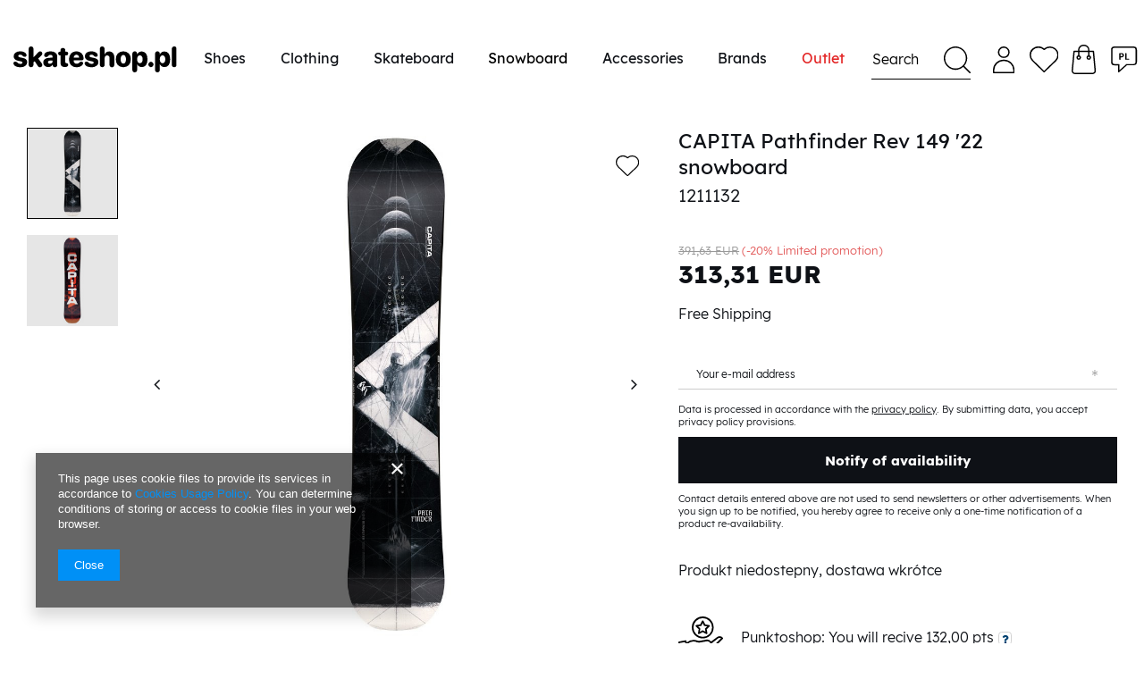

--- FILE ---
content_type: text/html; charset=utf-8
request_url: https://skateshop.pl/product-eng-1152938870-CAPITA-Pathfinder-Rev-149-22-snowboard.html
body_size: 22989
content:
<!DOCTYPE html>
<html lang="en" ><head><meta name='viewport' content='viewport-fit=cover, user-scalable=no, initial-scale = 1.0, maximum-scale = 1.0, width=device-width'/> <link crossorigin="anonymous" as="font" href="/gfx/eng/fontello.woff?v=2"><meta http-equiv="Content-Type" content="text/html; charset=utf-8"><meta http-equiv="X-UA-Compatible" content="IE=edge"><title>CAPITA Pathfinder Rev 149 '22 snowboard  | Snowboard \ Snowboard \ Snowboards New | Skateshop - snowboard, skateboard, pants, hoods, shoes, jackets, skate shop</title><meta name="keywords" content="CAPITA Pathfinder Rev 149 '22 snowboard  Snowboard Deski męskie CAPITA  Size 149 Flex soft Profil rocker Base extruded Width standard Style all mountain Style freestyle Style park Seasson zima 2022 Gender man Gender woman Color black Color white Color red  1211132 8059015689665  | Snowboard \ Snowboard \ Snowboards New | DC Shoes, Adio, DC, skateshop, skateshop online, skate, snowboard, snow, skate shop"><meta name="description" content="CAPITA Pathfinder Rev 149 '22 snowboard  |  | Snowboard \ Snowboard \ Snowboards New | Internet Skateshop with skate &amp; hip-hop merchandise, in skate shop snowboards,skateboards,shoes,pants,hoods,shirts,hats,graffiti cans,backpacks, Moro, Clinic &amp; Prosto CDs"><link rel="icon" href="/gfx/eng/favicon.ico"><meta name="theme-color" content="#0E1116"><meta name="msapplication-navbutton-color" content="#0E1116"><meta name="apple-mobile-web-app-status-bar-style" content="#0E1116"><link rel="stylesheet" type="text/css" href="/gfx/eng/style.css.gzip?r=1638144542"><link rel="stylesheet" href="https://cdn.jsdelivr.net/npm/@splidejs/splide@latest/dist/css/splide.min.css"><style>
                    @font-face{font-family: 'LexendTera';src: url(/gfx/eng/LexendTera-Regular.eot);src: url(/gfx/eng/LexendTera-Regular.eot?#iefix) format('embedded-opentype'),url(/gfx/eng/LexendTera-Regular.otf) format('otf'),url(/gfx/eng/LexendTera-Regular.svg#LexendTera-Regular) format('svg'),url(/gfx/eng/LexendTera-Regular.woff) format('woff'),url(/gfx/eng/LexendTera-Regular.woff2) format('woff2');font-weight:400;font-style:normal;font-display:swap}
                    @font-face{font-family: 'LexendPeta';src: url(/gfx/eng/LexendPeta-Regular.eot);src: url(/gfx/eng/LexendPeta-Regular.eot?#iefix) format('embedded-opentype'),url(/gfx/eng/LexendPeta-Regular.svg#LexendPeta-Regular) format('svg'),url(/gfx/eng/LexendPeta-Regular.otf) format('otf'),url(/gfx/eng/LexendPeta-Regular.woff) format('woff'),url(/gfx/eng/LexendPeta-Regular.woff2) format('woff2');font-weight:400;font-style:normal;font-display:swap}
                    @font-face{font-family: 'LexendDeca';src: url(/gfx/eng/LexendDeca-Regular.eot);src: url(/gfx/eng/LexendDeca-Regular.eot?#iefix) format('embedded-opentype'),url(/gfx/eng/LexendDeca-Regular.otf) format('otf'),url(/gfx/eng/LexendDeca-Regular.svg#LexendDeca-Regular) format('svg'),url(/gfx/eng/LexendDeca-Regular.woff) format('woff'),url(/gfx/eng/LexendDeca-Regular.woff2) format('woff2');font-weight:400;font-style:normal;font-display:swap}
                    @font-face{font-family: 'LexendExa';src: url(/gfx/eng/LexendExa-Regular.eot);src: url(/gfx/eng/LexendExa-Regular.eot?#iefix) format('embedded-opentype'),url(/gfx/eng/LexendExa-Regular.otf) format('otf'),url(/gfx/eng/LexendExa-Regular.svg#LexendExa-Regular) format('svg'),url(/gfx/eng/LexendExa-Regular.woff) format('woff'),url(/gfx/eng/LexendExa-Regular.woff2) format('woff2');font-weight:400;font-style:normal;font-display:swap}
                    @font-face{font-family: 'LexendZetta';src: url(/gfx/eng/LexendZetta-Regular.eot);src: url(/gfx/eng/LexendZetta-Regular.eot?#iefix) format('embedded-opentype'),url(/gfx/eng/LexendZetta-Regular.otf) format('otf'),url(/gfx/eng/LexendZetta-Regular.woff) format('woff'),url(/gfx/eng/LexendZetta-Regular.woff2) format('woff2'),url(/gfx/eng/LexendZetta-Regular.svg#LexendZetta-Regular) format('svg');font-weight:400;font-style:normal;font-display:swap}
                    @font-face{font-family: 'Oswald';src: url('/gfx/eng/Oswald-Light.eot');src: url('/gfx/eng/Oswald-Light.eot?#iefix') format('embedded-opentype'),url('/gfx/eng/Oswald-Light.woff2') format('woff2'),url('/gfx/eng/Oswald-Light.woff') format('woff'),url('/gfx/eng/Oswald-Light.ttf') format('truetype'),url('/gfx/eng/Oswald-Light.svg#Oswald-Light') format('svg');font-weight: 300;font-style: normal;font-display: swap;}
					@font-face {font-family:'Lexend';src:url('/gfx/eng/Lexend-Bold.eot');src:url('/gfx/eng/Lexend-Bold.eot?#iefix') format('embedded-opentype'),url('/gfx/eng/Lexend-Bold.woff2') format('woff2'),url('/gfx/eng/Lexend-Bold.woff') format('woff'),url('/gfx/eng/Lexend-Bold.ttf') format('truetype'),url('/gfx/eng/Lexend-Bold.svg#Lexend-Bold') format('svg');font-weight:bold;font-style:normal;font-display:swap}
					@font-face {font-family:'Lexend';src:url('/gfx/eng/Lexend-Regular.eot');src:url('/gfx/eng/Lexend-Regular.eot?#iefix') format('embedded-opentype'),url('/gfx/eng/Lexend-Regular.woff2') format('woff2'),url('/gfx/eng/Lexend-Regular.woff') format('woff'),url('/gfx/eng/Lexend-Regular.ttf') format('truetype'),url('/gfx/eng/Lexend-Regular.svg#Lexend-Regular') format('svg');font-weight:normal;font-style:normal;font-display:swap}
					@font-face {font-family:'Lexend';src:url('/gfx/eng/Lexend-Medium.eot');src:url('/gfx/eng/Lexend-Medium.eot?#iefix') format('embedded-opentype'),url('/gfx/eng/Lexend-Medium.woff2') format('woff2'),url('/gfx/eng/Lexend-Medium.woff') format('woff'),url('/gfx/eng/Lexend-Medium.ttf') format('truetype'),url('/gfx/eng/Lexend-Medium.svg#Lexend-Medium') format('svg');font-weight:500;font-style:normal;font-display:swap}
					@font-face {font-family:'Lexend';src:url('/gfx/eng/Lexend-Light.eot');src:url('/gfx/eng/Lexend-Light.eot?#iefix') format('embedded-opentype'),url('/gfx/eng/Lexend-Light.woff2') format('woff2'),url('/gfx/eng/Lexend-Light.woff') format('woff'),url('/gfx/eng/Lexend-Light.ttf') format('truetype'),url('/gfx/eng/Lexend-Light.svg#Lexend-Light') format('svg');font-weight:300;font-style:normal;font-display:swap}
					</style><script>
						var app_shop = {
							urls: {
								prefix: 'data="/gfx/'.replace('data="', '') + 'eng/'
							},
							vars: {},
							txt: {},
							fn: {},
							fnrun: {},
							files: []
						};
					</script><meta name="robots" content="index,follow"><meta name="rating" content="general"><meta name="Author" content="SKATESHOP.PL based on IdoSell - the best online selling solutions for your e-store (www.idosell.com/shop).">
<!-- Begin LoginOptions html -->

<style>
#client_new_social .service_item[data-name="service_Apple"]:before, 
#cookie_login_social_more .service_item[data-name="service_Apple"]:before,
.oscop_contact .oscop_login__service[data-service="Apple"]:before {
    display: block;
    height: 2.6rem;
    content: url('/gfx/standards/apple.svg?r=1743165583');
}
.oscop_contact .oscop_login__service[data-service="Apple"]:before {
    height: auto;
    transform: scale(0.8);
}
#client_new_social .service_item[data-name="service_Apple"]:has(img.service_icon):before,
#cookie_login_social_more .service_item[data-name="service_Apple"]:has(img.service_icon):before,
.oscop_contact .oscop_login__service[data-service="Apple"]:has(img.service_icon):before {
    display: none;
}
</style>

<!-- End LoginOptions html -->

<!-- Open Graph -->
<meta property="og:type" content="website"><meta property="og:url" content="https://skateshop.pl/product-eng-1152938870-CAPITA-Pathfinder-Rev-149-22-snowboard.html
"><meta property="og:title" content="CAPITA Pathfinder Rev 149 '22 snowboard"><meta property="og:site_name" content="SKATESHOP.PL"><meta property="og:locale" content="en_GB"><meta property="og:locale:alternate" content="pl_PL"><meta property="og:image" content="https://skateshop.pl/hpeciai/15bc6e28082a01ab66a1840bf1b28afa/eng_pl_CAPITA-Pathfinder-Rev-149-22-snowboard-1152938870_1.jpg"><meta property="og:image:width" content="585"><meta property="og:image:height" content="585"><link rel="manifest" href="https://skateshop.pl/data/include/pwa/1/manifest.json?t=3"><meta name="apple-mobile-web-app-capable" content="yes"><meta name="apple-mobile-web-app-status-bar-style" content="black"><meta name="apple-mobile-web-app-title" content="skateshop.pl"><link rel="apple-touch-icon" href="/data/include/pwa/1/icon-128.png"><link rel="apple-touch-startup-image" href="/data/include/pwa/1/logo-512.png" /><meta name="msapplication-TileImage" content="/data/include/pwa/1/icon-144.png"><meta name="msapplication-TileColor" content="#2F3BA2"><meta name="msapplication-starturl" content="/"><script type="application/javascript">var _adblock = true;</script><script async src="/data/include/advertising.js"></script><script type="application/javascript">var statusPWA = {
                online: {
                    txt: "Connected to the Internet",
                    bg: "#5fa341"
                },
                offline: {
                    txt: "No Internet connection",
                    bg: "#eb5467"
                }
            }</script><script async type="application/javascript" src="/ajax/js/pwa_online_bar.js?v=1&r=6"></script><script >
window.dataLayer = window.dataLayer || [];
window.gtag = function gtag() {
dataLayer.push(arguments);
}
gtag('consent', 'default', {
'ad_storage': 'denied',
'analytics_storage': 'denied',
'ad_personalization': 'denied',
'ad_user_data': 'denied',
'wait_for_update': 500
});

gtag('set', 'ads_data_redaction', true);
</script><script  class='google_consent_mode_update'>
gtag('consent', 'update', {
'ad_storage': 'granted',
'analytics_storage': 'granted',
'ad_personalization': 'granted',
'ad_user_data': 'granted'
});
</script>
<!-- End Open Graph -->

<link rel="canonical" href="https://skateshop.pl/product-eng-1152938870-CAPITA-Pathfinder-Rev-149-22-snowboard.html" />
<link rel="alternate" hreflang="pl" href="https://skateshop.pl/product-pol-1152938870-Snowboard-CAPITA-Pathfinder-Rev-149-22.html" />
<link rel="alternate" hreflang="en" href="https://skateshop.pl/product-eng-1152938870-CAPITA-Pathfinder-Rev-149-22-snowboard.html" />
                <!-- Global site tag (gtag.js) -->
                <script  async src="https://www.googletagmanager.com/gtag/js?id=AW-561199962"></script>
                <script >
                    window.dataLayer = window.dataLayer || [];
                    window.gtag = function gtag(){dataLayer.push(arguments);}
                    gtag('js', new Date());
                    
                    gtag('config', 'AW-561199962', {"allow_enhanced_conversions":true});
gtag('config', 'G-ECJTEYDCW2');

                </script>
                                <script>
                if (window.ApplePaySession && window.ApplePaySession.canMakePayments()) {
                    var applePayAvailabilityExpires = new Date();
                    applePayAvailabilityExpires.setTime(applePayAvailabilityExpires.getTime() + 2592000000); //30 days
                    document.cookie = 'applePayAvailability=yes; expires=' + applePayAvailabilityExpires.toUTCString() + '; path=/;secure;'
                    var scriptAppleJs = document.createElement('script');
                    scriptAppleJs.src = "/ajax/js/apple.js?v=3";
                    if (document.readyState === "interactive" || document.readyState === "complete") {
                          document.body.append(scriptAppleJs);
                    } else {
                        document.addEventListener("DOMContentLoaded", () => {
                            document.body.append(scriptAppleJs);
                        });  
                    }
                } else {
                    document.cookie = 'applePayAvailability=no; path=/;secure;'
                }
                </script>
                                <script>
                var listenerFn = function(event) {
                    if (event.origin !== "https://payment.idosell.com")
                        return;
                    
                    var isString = (typeof event.data === 'string' || event.data instanceof String);
                    if (!isString) return;
                    try {
                        var eventData = JSON.parse(event.data);
                    } catch (e) {
                        return;
                    }
                    if (!eventData) { return; }                                            
                    if (eventData.isError) { return; }
                    if (eventData.action != 'isReadyToPay') {return; }
                    
                    if (eventData.result.result && eventData.result.paymentMethodPresent) {
                        var googlePayAvailabilityExpires = new Date();
                        googlePayAvailabilityExpires.setTime(googlePayAvailabilityExpires.getTime() + 2592000000); //30 days
                        document.cookie = 'googlePayAvailability=yes; expires=' + googlePayAvailabilityExpires.toUTCString() + '; path=/;secure;'
                    } else {
                        document.cookie = 'googlePayAvailability=no; path=/;secure;'
                    }                                            
                }     
                if (!window.isAdded)
                {                                        
                    if (window.oldListener != null) {
                         window.removeEventListener('message', window.oldListener);
                    }                        
                    window.addEventListener('message', listenerFn);
                    window.oldListener = listenerFn;                                      
                       
                    const iframe = document.createElement('iframe');
                    iframe.src = "https://payment.idosell.com/assets/html/checkGooglePayAvailability.html?origin=https%3A%2F%2Fskateshop.pl";
                    iframe.style.display = 'none';                                            

                    if (document.readyState === "interactive" || document.readyState === "complete") {
                          if (!window.isAdded) {
                              window.isAdded = true;
                              document.body.append(iframe);
                          }
                    } else {
                        document.addEventListener("DOMContentLoaded", () => {
                            if (!window.isAdded) {
                              window.isAdded = true;
                              document.body.append(iframe);
                          }
                        });  
                    }  
                }
                </script>
                <script>let paypalDate = new Date();
                    paypalDate.setTime(paypalDate.getTime() + 86400000);
                    document.cookie = 'payPalAvailability_EUR=-1; expires=' + paypalDate.getTime() + '; path=/; secure';
                </script><link rel="preload" as="image" href="/hpeciai/0b286901d678528af6cb58da3e924c76/eng_pm_CAPITA-Pathfinder-Rev-149-22-snowboard-1152938870_1.jpg"><style>
									#photos_slider[data-skeleton] .photos__link:before {
										padding-top: calc(585/585* 100%);
									}
									@media (min-width: 979px) {.photos__slider[data-skeleton] .photos__figure:not(.--nav):first-child .photos__link {
										max-height: 1000px;
									}}
								</style></head><body><script>
					var script = document.createElement('script');
					script.src = app_shop.urls.prefix + 'envelope.js';

					document.getElementsByTagName('body')[0].insertBefore(script, document.getElementsByTagName('body')[0].firstChild);
				</script><div id="container" class="projector_page container-fluid"><header class="row mx-0 mx-md-n3 flex-nowrap flex-md-wrap commercial_banner"><script class="ajaxLoad">
                                app_shop.vars.vat_registered = "true";
                                app_shop.vars.currency_format = "###,##0.00";
                                
                                    app_shop.vars.currency_before_value = false;
                                
                                    app_shop.vars.currency_space = true;
                                
                                app_shop.vars.symbol = "EUR";
                                app_shop.vars.id= "EUR";
                                app_shop.vars.baseurl = "http://skateshop.pl/";
                                app_shop.vars.sslurl= "https://skateshop.pl/";
                                app_shop.vars.curr_url= "%2Fproduct-eng-1152938870-CAPITA-Pathfinder-Rev-149-22-snowboard.html";
                                

                                var currency_decimal_separator = ',';
                                var currency_grouping_separator = ' ';

                                
                                    app_shop.vars.blacklist_extension = ["exe","com","swf","js","php"];
                                
                                    app_shop.vars.blacklist_mime = ["application/javascript","application/octet-stream","message/http","text/javascript","application/x-deb","application/x-javascript","application/x-shockwave-flash","application/x-msdownload"];
                                
                                    app_shop.urls.contact = "/contact-eng.html";
                                </script><div id="viewType" style="display:none"></div><div id="logo" class="col-6 col-sm-4 col-md-2 d-flex align-items-center" data-bg="/data/gfx/mask/eng/top_1_big.jpg"><a href="/" target="_self"><img src="/data/gfx/mask/eng/logo_1_big.svg" alt="Skateshop.pl" width="0" height="0"></a></div><nav id="menu_categories" class="col-1 col-sm-2 col-md-7 px-0 px-md-3 wide"><button type="button" class="navbar-toggler"><i class="icon-reorder"></i></button><div class="navbar-collapse" id="menu_navbar"><ul class="navbar-nav mx-md-n2"><li class="nav-item"><a  href="/eng_m_Shoes-1628.html" target="_self" title="Shoes" class="nav-link" >Shoes</a><ul class="navbar-subnav"><li class="nav-item"><a class="nav-link" href="/eng_m_Shoes_Shoes-2088.html" target="_self">Shoes</a><ul class="navbar-subsubnav"><li class="nav-item"><a class="nav-link" href="/eng_m_Shoes_Shoes_All-Shoes-1634.html" target="_self">All Shoes</a></li><li class="nav-item"><a class="nav-link" href="/eng_m_Shoes_Shoes_Skate-Shoes-1907.html" target="_self">Skate Shoes</a></li><li class="nav-item"><a class="nav-link" href="/eng_m_Shoes_Shoes_Men-shoes-1635.html" target="_self">Men shoes</a></li><li class="nav-item"><a class="nav-link" href="/eng_m_Shoes_Shoes_Women-shoes-1636.html" target="_self">Women shoes</a></li><li class="nav-item"><a class="nav-link" href="/eng_m_Shoes_Shoes_Kids-shoes-1637.html" target="_self">Kids shoes</a></li><li class="nav-item"><a class="nav-link" href="/eng_m_Shoes_Shoes_Winter-boots-1638.html" target="_self">Winter boots</a></li><li class="nav-item"><a class="nav-link" href="/eng_m_Shoes_Shoes_Vegan-shoes-1639.html" target="_self">Vegan shoes</a></li><li class="nav-item"><a class="nav-link" href="/eng_m_Shoes_Shoes_Sandals-1641.html" target="_self">Sandals</a></li></ul></li><li class="nav-item"><a class="nav-link" href="##">Product Of A Day</a><ul class="navbar-subsubnav"><li class="nav-item"><a class="nav-link" href="##" target="_self">1152918347</a></li></ul></li></ul></li><li class="nav-item"><a  href="/eng_m_Clothing-1629.html" target="_self" title="Clothing" class="nav-link" >Clothing</a><ul class="navbar-subnav"><li class="nav-item"><a class="nav-link" href="/eng_m_Clothing_Street-1643.html" target="_self">Street</a><ul class="navbar-subsubnav"><li class="nav-item"><a class="nav-link" href="/eng_m_Clothing_Street_T-shirts-1645.html" target="_self">T-shirts</a></li><li class="nav-item"><a class="nav-link" href="/eng_m_Clothing_Street_Longsleeves-1646.html" target="_self">Longsleeves</a></li><li class="nav-item"><a class="nav-link" href="/eng_m_Clothing_Street_Hoodies-Sweatshirts-1647.html" target="_self">Hoodies / Sweatshirts</a></li><li class="nav-item"><a class="nav-link" href="/eng_m_Clothing_Street_Pants-1648.html" target="_self">Pants</a></li><li class="nav-item"><a class="nav-link" href="/eng_m_Clothing_Street_Shorts-1649.html" target="_self">Shorts</a></li><li class="nav-item"><a class="nav-link" href="/eng_m_Clothing_Street_Caps-1650.html" target="_self">Caps</a></li><li class="nav-item"><a class="nav-link" href="/eng_m_Clothing_Street_Beanies-1651.html" target="_self">Beanies</a></li><li class="nav-item"><a class="nav-link" href="/eng_m_Clothing_Street_Jackets-1653.html" target="_self">Jackets</a></li></ul></li><li class="nav-item"><a class="nav-link" href="/eng_m_Clothing_Snow-1644.html" target="_self">Snow</a><ul class="navbar-subsubnav"><li class="nav-item"><a class="nav-link" href="/eng_m_Clothing_Snow_Snowboard-Jackets-1656.html" target="_self">Snowboard Jackets</a></li><li class="nav-item"><a class="nav-link" href="/eng_m_Clothing_Snow_Snowboard-Pants-1657.html" target="_self">Snowboard Pants</a></li><li class="nav-item"><a class="nav-link" href="/eng_m_Clothing_Snow_Snowboard-Gloves-1661.html" target="_self">Snowboard Gloves</a></li><li class="nav-item"><a class="nav-link" href="/eng_m_Clothing_Snow_Neckwarmers-Balaclavas-1662.html" target="_self">Neckwarmers / Balaclavas</a></li><li class="nav-item"><a class="nav-link" href="/eng_m_Clothing_Snow_Active-sweatshirts-1659.html" target="_self">Active sweatshirts</a></li><li class="nav-item"><a class="nav-link" href="/eng_m_Clothing_Snow_Snowboard-Socks-1663.html" target="_self">Snowboard Socks</a></li></ul></li><li class="nav-item"><a class="nav-link" href="##">Product Of A Day</a><ul class="navbar-subsubnav"><li class="nav-item"><a class="nav-link" href="##" target="_self">1152939264</a></li></ul></li></ul></li><li class="nav-item"><a  href="/eng_m_Skateboard-1664.html" target="_self" title="Skateboard" class="nav-link" >Skateboard</a><ul class="navbar-subnav"><li class="nav-item"><a class="nav-link" href="/eng_m_Skateboard_Skateboard-2100.html" target="_self">Skateboard</a><ul class="navbar-subsubnav"><li class="nav-item"><a class="nav-link" href="/eng_m_Skateboard_Skateboard_Complete-skateboards-1669.html" target="_self">Complete skateboards</a></li><li class="nav-item"><a class="nav-link" href="/eng_m_Skateboard_Skateboard_Decks-1670.html" target="_self">Decks</a></li><li class="nav-item"><a class="nav-link" href="/eng_m_Skateboard_Skateboard_Trucks-1671.html" target="_self">Trucks</a></li><li class="nav-item"><a class="nav-link" href="/eng_m_Skateboard_Skateboard_Wheels-1672.html" target="_self">Wheels</a></li><li class="nav-item"><a class="nav-link" href="/eng_m_Skateboard_Skateboard_Bearings-1673.html" target="_self">Bearings</a></li><li class="nav-item"><a class="nav-link" href="/eng_m_Skateboard_Skateboard_Griptapes-1674.html" target="_self">Griptapes</a></li><li class="nav-item"><a class="nav-link" href="/eng_m_Skateboard_Skateboard_Hardware-1675.html" target="_self">Hardware</a></li><li class="nav-item"><a class="nav-link" href="/eng_m_Skateboard_Skateboard_Cruisers-1906.html" target="_self">Cruisers</a></li></ul></li><li class="nav-item"><a class="nav-link" href="/eng_m_Skateboard_Accessories-2149.html" target="_self">Accessories</a><ul class="navbar-subsubnav"><li class="nav-item"><a class="nav-link" href="/eng_m_Skateboard_Accessories_Skate-tools-1677.html" target="_self">Skate tools</a></li><li class="nav-item"><a class="nav-link" href="/eng_m_Skateboard_Accessories_Rails-2150.html" target="_self">Rails</a></li><li class="nav-item"><a class="nav-link" href="/eng_m_Skateboard_Accessories_Helmets-Pads-1680.html" target="_self">Helmets / Pads</a></li><li class="nav-item"><a class="nav-link" href="/eng_m_Skateboard_Accessories_Bushings-1881.html" target="_self">Bushings</a></li></ul></li><li class="nav-item"><a class="nav-link" href="##">Product Of A Day</a><ul class="navbar-subsubnav"><li class="nav-item"><a class="nav-link" href="##" target="_self">1152938203</a></li></ul></li></ul></li><li class="nav-item active"><a  href="/eng_m_Snowboard-1685.html" target="_self" title="Snowboard" class="nav-link active" >Snowboard</a><ul class="navbar-subnav"><li class="nav-item active"><a class="nav-link active" href="/eng_m_Snowboard_Snowboard-2103.html" target="_self">Snowboard</a><ul class="navbar-subsubnav"><li class="nav-item active"><a class="nav-link active" href="/eng_m_Snowboard_Snowboard_Snowboards-1694.html" target="_self">Snowboards</a></li><li class="nav-item"><a class="nav-link" href="/eng_m_Snowboard_Snowboard_Snowboard-Sets-1788.html" target="_self">Snowboard Sets</a></li><li class="nav-item"><a class="nav-link" href="/eng_m_Snowboard_Snowboard_Snowboard-boots-1688.html" target="_self">Snowboard boots</a></li><li class="nav-item"><a class="nav-link" href="/eng_m_Snowboard_Snowboard_Snowboard-bindings-1695.html" target="_self">Snowboard bindings</a></li><li class="nav-item"><a class="nav-link" href="/eng_m_Snowboard_Snowboard_Snowboard-DEMO-bindings-2164.html" target="_self">Snowboard DEMO bindings</a></li><li class="nav-item"><a class="nav-link" href="/eng_m_Snowboard_Snowboard_Snowboard-jackets-1686.html" target="_self">Snowboard jackets</a></li><li class="nav-item"><a class="nav-link" href="/eng_m_Snowboard_Snowboard_Snowboard-Pants-1687.html" target="_self">Snowboard Pants</a></li><li class="nav-item"><a class="nav-link" href="/eng_m_Snowboard_Snowboard_Active-sweatshirts-1689.html" target="_self">Active sweatshirts</a></li><li class="nav-item"><a class="nav-link" href="/eng_m_Snowboard_Snowboard_Active-underwear-1690.html" target="_self">Active underwear</a></li></ul></li><li class="nav-item"><a class="nav-link" href="/eng_m_Snowboard_Splitboard-2128.html" target="_self">Splitboard</a><ul class="navbar-subsubnav"><li class="nav-item"><a class="nav-link" href="/eng_m_Snowboard_Splitboard_Splitboards-2131.html" target="_self">Splitboards</a></li><li class="nav-item"><a class="nav-link" href="/eng_m_Snowboard_Splitboard_Splitboard-bindings-1814.html" target="_self">Splitboard bindings</a></li><li class="nav-item"><a class="nav-link" href="/eng_m_Snowboard_Splitboard_Splitboard-Boots-2134.html" target="_self">Splitboard Boots</a></li><li class="nav-item"><a class="nav-link" href="/eng_m_Snowboard_Splitboard_Climbing-Skins-2132.html" target="_self">Climbing Skins</a></li><li class="nav-item"><a class="nav-link" href="/eng_m_Snowboard_Splitboard_Poles-2133.html" target="_self">Poles</a></li><li class="nav-item"><a class="nav-link" href="/eng_m_Snowboard_Splitboard_Splitboard-accessories-1813.html" target="_self">Splitboard accessories</a></li><li class="nav-item"><a class="nav-link" href="/eng_m_Snowboard_Splitboard_Rover-2152.html" target="_self">Rover</a></li></ul></li><li class="nav-item"><a class="nav-link" href="/eng_m_Snowboard_Snowboard-Accessories-2139.html" target="_self">Snowboard Accessories</a><ul class="navbar-subsubnav"><li class="nav-item"><a class="nav-link" href="/eng_m_Snowboard_Snowboard-Accessories_Snowboard-Gloves-1691.html" target="_self">Snowboard Gloves</a></li><li class="nav-item"><a class="nav-link" href="/eng_m_Snowboard_Snowboard-Accessories_Neckwarmers-Balaclavas-1692.html" target="_self">Neckwarmers / Balaclavas</a></li><li class="nav-item"><a class="nav-link" href="/eng_m_Snowboard_Snowboard-Accessories_Snowboard-Socks-1693.html" target="_self">Snowboard Socks</a></li><li class="nav-item"><a class="nav-link" href="/eng_m_Snowboard_Snowboard-Accessories_Snowboard-goggles-1696.html" target="_self">Snowboard goggles</a></li><li class="nav-item"><a class="nav-link" href="/eng_m_Snowboard_Snowboard-Accessories_Helmets-Pads-1698.html" target="_self">Helmets / Pads</a></li><li class="nav-item"><a class="nav-link" href="/eng_m_Snowboard_Snowboard-Accessories_Snowboard-bags-1699.html" target="_self">Snowboard bags</a></li><li class="nav-item"><a class="nav-link" href="/eng_m_Snowboard_Snowboard-Accessories_Snowboard-bagpacks-1700.html" target="_self">Snowboard bagpacks</a></li><li class="nav-item"><a class="nav-link" href="/eng_m_Snowboard_Snowboard-Accessories_Accessories-1701.html" target="_self">Accessories</a></li><li class="nav-item"><a class="nav-link" href="/eng_m_Snowboard_Snowboard-Accessories_Union-Binding-Parts-1931.html" target="_self">Union Binding Parts</a></li></ul></li><li class="nav-item"><a class="nav-link" href="##">Product Of A Day</a><ul class="navbar-subsubnav"><li class="nav-item"><a class="nav-link" href="##" target="_self">1152939209</a></li></ul></li></ul></li><li class="nav-item"><a  href="/eng_m_Accessories-1631.html" target="_self" title="Accessories" class="nav-link" >Accessories</a><ul class="navbar-subnav"><li class="nav-item"><a class="nav-link" href="/eng_m_Accessories_Backpacks-Travel-Gear-1722.html" target="_self">Backpacks / Travel Gear</a><ul class="navbar-subsubnav"><li class="nav-item"><a class="nav-link" href="/eng_m_Accessories_Backpacks-Travel-Gear_Backpacks-TRAVEL-GEAR-1725.html" target="_self">Backpacks / TRAVEL GEAR</a></li></ul></li><li class="nav-item"><a class="nav-link" href="/eng_m_Accessories_Accessories-1723.html" target="_self">Accessories</a><ul class="navbar-subsubnav"><li class="nav-item"><a class="nav-link" href="/eng_m_Accessories_Accessories_Belts-1732.html" target="_self">Belts</a></li></ul></li><li class="nav-item"><a class="nav-link" href="##">Product Of A Day</a><ul class="navbar-subsubnav"><li class="nav-item"><a class="nav-link" href="##" target="_self">1152939472</a></li></ul></li></ul></li><li class="nav-item"><a  href="/producers.php" target="_self" title="Brands" class="nav-link" >Brands</a><ul class="navbar-subnav"><li class="nav-item empty"><div class="dl-submenu dl-menu-prod"><ul class="dl-submenu-gfx"><li><a title="DVS" href="/firm-eng-1068475350-DVS.html"><img class="visible-desktop" src="/data/gfx/eng/navigation/1_5_i_1624.webp" alt="DVS" data-onmouseover="/data/gfx/eng/navigation/1_5_o_1624.jpg"><span class="hidden-desktop">DVS</span></a></li><li><a title="ETNIES" href="/firm-eng-1131025189-ETNIES.html"><img class="visible-desktop" src="/data/gfx/eng/navigation/1_5_i_1626.webp" alt="ETNIES" data-onmouseover="/data/gfx/eng/navigation/1_5_o_1626.jpg"><span class="hidden-desktop">ETNIES</span></a></li><li><a title="DC" href="/firm-eng-1130942073-DC.html"><img class="visible-desktop" src="/data/gfx/eng/navigation/1_5_i_1627.webp" alt="DC" data-onmouseover="/data/gfx/eng/navigation/1_5_o_1627.jpg"><span class="hidden-desktop">DC</span></a></li><li><a title="ES" href="/firm-eng-1431102983-ES.html"><img class="visible-desktop" src="/data/gfx/eng/navigation/1_5_i_1620.webp" alt="ES" data-onmouseover="/data/gfx/eng/navigation/1_5_o_1620.jpg"><span class="hidden-desktop">ES</span></a></li><li><a title="OSIRIS" href="/firm-eng-1283262518-OSIRIS.html"><img class="visible-desktop" src="/data/gfx/eng/navigation/1_5_i_1625.webp" alt="OSIRIS" data-onmouseover="/data/gfx/eng/navigation/1_5_o_1625.jpg"><span class="hidden-desktop">OSIRIS</span></a></li><li><a title="EMERICA" href="/firm-eng-1131640402-EMERICA.html"><img class="visible-desktop" src="/data/gfx/eng/navigation/1_5_i_1623.webp" alt="EMERICA" data-onmouseover="/data/gfx/eng/navigation/1_5_o_1623.jpg"><span class="hidden-desktop">EMERICA</span></a></li><li><a title="UNION" href="/firm-eng-1192435668-UNION.html"><img class="visible-desktop" src="/data/gfx/eng/navigation/1_5_i_1621.webp" alt="UNION" data-onmouseover="/data/gfx/eng/navigation/1_5_o_1621.jpg"><span class="hidden-desktop">UNION</span></a></li><li><a title="CAPITA" href="/firm-eng-1193648940-CAPITA.html"><img class="visible-desktop" src="/data/gfx/eng/navigation/1_5_i_1622.webp" alt="CAPITA" data-onmouseover="/data/gfx/eng/navigation/1_5_o_1622.webp"><span class="hidden-desktop">CAPITA</span></a></li></ul><ul class="dl-producers"><li><a title="686" href="/firm-eng-1130506059-686.html">686</a></li><li><a title="ADIO" href="/firm-eng-1131007925-ADIO.html">ADIO</a></li><li><a title="ALMOST" href="/firm-eng-1382601980-ALMOST.html">ALMOST</a></li><li><a title="BENT METAL" href="/firm-eng-1476699820-BENT-METAL.html">BENT METAL</a></li><li><a title="CAPITA" href="/firm-eng-1193648940-CAPITA.html">CAPITA</a></li><li><a title="COAL" href="/firm-eng-1224682985-COAL.html">COAL</a></li><li><a title="DAKINE" href="/firm-eng-1132575230-DAKINE.html">DAKINE</a></li><li><a title="DC" href="/firm-eng-1130942073-DC.html">DC</a></li><li><a title="DEELUXE" href="/firm-eng-1131975364-DEELUXE.html">DEELUXE</a></li><li><a title="DGK" href="/firm-eng-1420021228-DGK.html">DGK</a></li><li><a title="DIAL TONE" href="/firm-eng-1745575916-DIAL-TONE.html">DIAL TONE</a></li><li><a title="DRAGON" href="/firm-eng-1133262643-DRAGON.html">DRAGON</a></li><li><a title="DUSTERS CALIFORNIA" href="/firm-eng-1745837259-DUSTERS-CALIFORNIA.html">DUSTERS CALIFORNIA</a></li><li><a title="DVS" href="/firm-eng-1068475350-DVS.html">DVS</a></li><li><a title="ELEMENT" href="/firm-eng-1136206094-ELEMENT.html">ELEMENT</a></li><li><a title="EMERICA" href="/firm-eng-1131640402-EMERICA.html">EMERICA</a></li><li><a title="EMPIRE" href="/firm-eng-1346066926-EMPIRE.html">EMPIRE</a></li><li><a title="ENJOI" href="/firm-eng-1382602732-ENJOI.html">ENJOI</a></li><li><a title="ES" href="/firm-eng-1431102983-ES.html">ES</a></li><li><a title="ETNIES" href="/firm-eng-1131025189-ETNIES.html">ETNIES</a></li><li><a title="FOUNDATION" href="/firm-eng-1360595368-FOUNDATION.html">FOUNDATION</a></li><li><a title="FOX" href="/firm-eng-999274901-FOX.html">FOX</a></li><li><a title="GLOBE" href="/firm-eng-1605275432-GLOBE.html">GLOBE</a></li><li><a title="GNU" href="/firm-eng-1418637906-GNU.html">GNU</a></li><li><a title="HARD LUCK" href="/firm-eng-1744887758-HARD-LUCK.html">HARD LUCK</a></li><li><a title="INDEPENDENT" href="/firm-eng-1354089153-INDEPENDENT.html">INDEPENDENT</a></li><li><a title="JACUZZI" href="/firm-eng-1745486360-JACUZZI.html">JACUZZI</a></li><li><a title="JONES" href="/firm-eng-1642666058-JONES.html">JONES</a></li><li><a title="KROOKED" href="/firm-eng-1422008628-KROOKED.html">KROOKED</a></li><li><a title="KUSH RIDERS" href="/firm-eng-1702113186-KUSH-RIDERS.html">KUSH RIDERS</a></li><li><a title="LEVEL" href="/firm-eng-1134039119-LEVEL.html">LEVEL</a></li><li><a title="LIB TECH" href="/firm-eng-1418637894-LIB-TECH.html">LIB TECH</a></li><li><a title="METHOD MAG" href="/firm-eng-1668591368-METHOD-MAG.html">METHOD MAG</a></li><li><a title="NIKITA" href="/firm-eng-1342439529-NIKITA.html">NIKITA</a></li><li><a title="OSIRIS" href="/firm-eng-1283262518-OSIRIS.html">OSIRIS</a></li><li><a title="PIG WHEELS" href="/firm-eng-1351165734-PIG-WHEELS.html">PIG WHEELS</a></li><li><a title="R.E.D." href="/firm-eng-1132572788-R-E-D.html">R.E.D.</a></li><li><a title="REAL" href="/firm-eng-1390572578-REAL.html">REAL</a></li><li><a title="ROXY" href="/firm-eng-1342441501-ROXY.html">ROXY</a></li><li><a title="RUSH BEARINGS" href="/firm-eng-1590431016-RUSH-BEARINGS.html">RUSH BEARINGS</a></li><li><a title="SESSIONS" href="/firm-eng-1133193543-SESSIONS.html">SESSIONS</a></li><li><a title="SPEED DEMONS" href="/firm-eng-1748850892-SPEED-DEMONS.html">SPEED DEMONS</a></li><li><a title="SPITFIRE" href="/firm-eng-1390573708-SPITFIRE.html">SPITFIRE</a></li><li><a title="THIRTYTWO" href="/firm-eng-1131980989-THIRTYTWO.html">THIRTYTWO</a></li><li><a title="THUNDER" href="/firm-eng-1397462548-THUNDER.html">THUNDER</a></li><li><a title="TOY MACHINE" href="/firm-eng-1351165706-TOY-MACHINE.html">TOY MACHINE</a></li><li><a title="UNION BINDINGS" href="/firm-eng-1192435668-UNION-BINDINGS.html">UNION BINDINGS</a></li><li><a title="VANS" href="/firm-eng-990709599-VANS.html">VANS</a></li><li><a title="VESPER" href="/firm-eng-1140429929-VESPER.html">VESPER</a></li><li><a title="VOLCOM" href="/firm-eng-1136906561-VOLCOM.html">VOLCOM</a></li></ul></div></li></ul></li><li class="nav-item"><a  href="/eng_m_Outlet-1633.html" target="_self" title="Outlet" class="nav-link" >Outlet</a><ul class="navbar-subnav"><li class="nav-item"><a class="nav-link" href="/eng_m_Outlet_Shoes-1741.html" target="_self">Shoes</a><ul class="navbar-subsubnav"><li class="nav-item"><a class="nav-link" href="/eng_m_Outlet_Shoes_Men-shoes-1743.html" target="_self">Men shoes</a></li><li class="nav-item"><a class="nav-link" href="/eng_m_Outlet_Shoes_Women-shoes-1744.html" target="_self">Women shoes</a></li><li class="nav-item"><a class="nav-link" href="/eng_m_Outlet_Shoes_Kids-shoes-1745.html" target="_self">Kids shoes</a></li><li class="nav-item"><a class="nav-link" href="/eng_m_Outlet_Shoes_Winter-boots-1746.html" target="_self">Winter boots</a></li><li class="nav-item"><a class="nav-link" href="/eng_m_Outlet_Shoes_Vegan-shoes-1747.html" target="_self">Vegan shoes</a></li><li class="nav-item"><a class="nav-link" href="/eng_m_Outlet_Shoes_Snowboard-shoes-1748.html" target="_self">Snowboard shoes</a></li><li class="nav-item"><a class="nav-link" href="/eng_m_Outlet_Shoes_Wszystkie-buty-1926.html" target="_self">Wszystkie buty</a></li><li class="nav-item"><a class="nav-link" href="/eng_m_Outlet_Shoes_Buty-skate-1933.html" target="_self">Buty skate</a></li></ul></li><li class="nav-item"><a class="nav-link" href="/eng_m_Outlet_Clothing-1753.html" target="_self">Clothing</a><ul class="navbar-subsubnav"><li class="nav-item"><a class="nav-link" href="/eng_m_Outlet_Clothing_T-SHIRTS-1755.html" target="_self">T-SHIRTS</a></li><li class="nav-item"><a class="nav-link" href="/eng_m_Outlet_Clothing_Longsleeves-1756.html" target="_self">Longsleeves</a></li><li class="nav-item"><a class="nav-link" href="/eng_m_Outlet_Clothing_Hoodies-Sweatshirts-1757.html" target="_self">Hoodies / Sweatshirts</a></li><li class="nav-item"><a class="nav-link" href="/eng_m_Outlet_Clothing_Shorts-1759.html" target="_self">Shorts</a></li><li class="nav-item"><a class="nav-link" href="/eng_m_Outlet_Clothing_Beanies-1761.html" target="_self">Beanies</a></li><li class="nav-item"><a class="nav-link" href="/eng_m_Outlet_Clothing_Jackets-1763.html" target="_self">Jackets</a></li></ul></li><li class="nav-item"><a class="nav-link" href="/eng_m_Outlet_Snowboard-1751.html" target="_self">Snowboard</a><ul class="navbar-subsubnav"><li class="nav-item"><a class="nav-link" href="/eng_m_Outlet_Snowboard_Snowboard-boots-1776.html" target="_self">Snowboard boots</a></li><li class="nav-item"><a class="nav-link" href="/eng_m_Outlet_Snowboard_Kurtki-snowboardowe-1791.html" target="_self">Kurtki snowboardowe</a></li></ul></li><li class="nav-item"><a class="nav-link" href="/eng_m_Outlet_Bike-1668.html" target="_self">Bike</a><ul class="navbar-subsubnav"><li class="nav-item"><a class="nav-link" href="/eng_m_Outlet_Bike_Bikes-Shorts-1720.html" target="_self">Bikes Shorts</a></li></ul></li></ul></li></ul></div></nav><form action="https://skateshop.pl/search.php" method="get" id="menu_search" class="menu_search px-0 col-1 col-sm-2 col-md-1 offset-2 offset-sm-0 px-md-3"><a href="#showSearchForm" class="menu_search__mobile"><img src="/data/include/cms/icons/lupa.svg" alt="Lupa"></a><div class="menu_search__block"><div class="menu_search__item --input"><input class="menu_search__input" type="text" name="text" autocomplete="off" placeholder="Search"><button class="menu_search__submit" type="submit"><img src="/data/include/cms/icons/lupa.svg" alt="Lupa"></button></div><div class="menu_search__item --results search_result"></div></div></form><div id="menu_settings" class="col-md-1 px-0 px-md-3 d-flex align-items-center justify-content-center justify-content-lg-end"><div id="menu_additional" class="d-flex row"><a class="account_link d-flex col-md-6 justify-content-center" href="https://skateshop.pl/login.php" title="Log in"><img src="/data/include/cms/icons/user.svg" alt="Log in"></a><div class="shopping_list_top d-none d-md-flex col-md-6 justify-content-center" data-empty="true"><a href="https://skateshop.pl/en/shoppinglist/" class="wishlist_link slt_link d-flex"><img src="/data/include/cms/icons/heart.svg" alt="Shopping lists"></a><div class="slt_lists"><ul class="slt_lists__nav"><li class="slt_lists__nav_item" data-list_skeleton="true" data-list_id="true" data-shared="true"><a class="slt_lists__nav_link" data-list_href="true"><span class="slt_lists__nav_name" data-list_name="true"></span><span class="slt_lists__count" data-list_count="true">0</span></a></li></ul><span class="slt_lists__empty">Add to it products you like and want to buy later.</span></div></div></div></div><div class="sl_choose sl_dialog"><div class="sl_choose__wrapper sl_dialog__wrapper p-4 p-md-5"><div class="sl_choose__item --top sl_dialog_close mb-2"><strong class="sl_choose__label">Save to shopping list</strong></div><div class="sl_choose__item --lists" data-empty="true"><div class="sl_choose__list f-group --radio m-0 d-md-flex align-items-md-center justify-content-md-between" data-list_skeleton="true" data-list_id="true" data-shared="true"><input type="radio" name="add" class="sl_choose__input f-control" id="slChooseRadioSelect" data-list_position="true"><label for="slChooseRadioSelect" class="sl_choose__group_label f-label py-4" data-list_position="true"><span class="sl_choose__sub d-flex align-items-center"><span class="sl_choose__name" data-list_name="true"></span><span class="sl_choose__count" data-list_count="true">0</span></span></label><button type="button" class="sl_choose__button --desktop btn --solid">Save</button></div></div><div class="sl_choose__item --create sl_create mt-4"><a href="#new" class="sl_create__link  align-items-center">Create a new shopping list</a><form class="sl_create__form align-items-center"><div class="sl_create__group f-group --small mb-0"><input type="text" class="sl_create__input f-control" required="required"><label class="sl_create__label f-label">New list name</label></div><button type="submit" class="sl_create__button btn --solid ml-2 ml-md-3">Create a list</button></form></div><div class="sl_choose__item --mobile mt-4 d-flex justify-content-center d-md-none"><button class="sl_choose__button --mobile btn --solid --large">Save</button></div></div></div><div class="menu_right col-1 col-sm-2 col-md-1 d-flex px-0"><div id="menu_basket" class="col-md-6 d-flex justify-content-center px-0 topBasket"><a class="topBasket__sub" href="/basketedit.php"><span class="badge badge-info"></span><img src="/data/include/cms/icons/bag.svg" alt="Koszyk"><strong class="topBasket__price" style="display: none;">0,00 EUR</strong></a><div class="topBasket__details --products" style="display: none;"><div class="topBasket__block --labels"><label class="topBasket__item --name">Product</label><label class="topBasket__item --sum">Quantity</label><label class="topBasket__item --prices">Price</label></div><div class="topBasket__block --products"></div></div><div class="topBasket__details --shipping" style="display: none;"><span class="topBasket__name">Delivery cost from</span><span id="shipppingCost"></span></div><script>
                                            app_shop.vars.cache_html = true;
                                        </script></div><div id="change_language" class="col-md-6 px-0 topLanguage"><div class="open_trigger"><span class="d-none d-md-inline-block flag flag_eng change_lang_eng"><img src="/data/include/cms/icons/pl-lang.svg"></span><div class="menu_settings_wrapper d-md-none"><div class="menu_settings_inline"><div class="menu_settings_header">
                                                                                Language and currency:
                                                                        </div><div class="menu_settings_content"><span class="menu_settings_flag flag flag_eng"></span><strong class="menu_settings_value"><span class="menu_settings_language">en</span><span> | </span><span class="menu_settings_currency">EUR</span></strong></div></div><div class="menu_settings_inline"><div class="menu_settings_header">
                                                                                Delivery to:   
                                                                        </div><div class="menu_settings_content"><strong class="menu_settings_value">Poland</strong></div></div></div></div><form action="https://skateshop.pl/settings.php" method="post"><ul class="bg_alter"><li><div class="form-group"><label class="menu_settings_lang_label">Language</label><div class="radio"><label><input type="radio" name="lang" value="pol"><span class="flag flag_pol"></span><span>pl</span></label></div><div class="radio"><label><input type="radio" name="lang" checked value="eng"><span class="flag flag_eng"></span><span>en</span></label></div></div></li><li><div class="form-group"><label for="menu_settings_curr">Prices in:</label><div class="select-after"><select class="form-control" name="curr" id="menu_settings_curr"><option value="PLN">PLN (1 EUR = 4.2131PLN)
                                                                                                                                        </option><option value="EUR" selected>EUR</option><option value="USD">$ (1 EUR = 1.1908$)
                                                                                                                                        </option></select></div></div><div class="form-group"><label for="menu_settings_country">Country of collecting the order</label><div class="select-after"><select class="form-control" name="country" id="menu_settings_country"><option value="1143020016">Austria</option><option value="1143020022">Belgium</option><option value="1143020033">Bulgaria</option><option value="1143020038">Croatia</option><option value="1143020040">Cypr</option><option value="1143020041">Czech Republic</option><option value="1143020042">Denmark</option><option value="1143020051">Estonia</option><option value="1143020056">Finland</option><option value="1143020057">France</option><option value="1143020143">Germany</option><option value="1143020062">Greece</option><option value="1143020217">Hungary</option><option value="1143020083">Ireland</option><option value="1143020220">Italy</option><option value="1143020118">Latvija</option><option value="1143020116">Lithuania</option><option value="1143020117">Luxemburg</option><option value="1143020126">Malta</option><option value="1143020076">Netherlands</option><option selected value="1143020003">Poland</option><option value="1143020163">Portugal</option><option value="1143020169">Romania</option><option value="1143020182">Slovakia</option><option value="1143020183">Slovenia</option><option value="1143020075">Spain</option><option value="1143020193">Sweden</option></select></div></div></li><li class="buttons"><button class="btn --solid --large" type="submit">
                                                                                Apply changes
                                                                        </button></li></ul></form></div></div></header><div id="layout" class="row clearfix "><aside class="col-3"><section class="shopping_list_menu"><div class="shopping_list_menu__block --lists slm_lists" data-empty="true"><span class="slm_lists__label">Shopping lists</span><ul class="slm_lists__nav"><li class="slm_lists__nav_item" data-list_skeleton="true" data-list_id="true" data-shared="true"><a class="slm_lists__nav_link" data-list_href="true"><span class="slm_lists__nav_name" data-list_name="true"></span><span class="slm_lists__count" data-list_count="true">0</span></a></li><li class="slm_lists__nav_header"><span class="slm_lists__label">Shopping lists</span></li></ul><a href="#manage" class="slm_lists__manage d-none align-items-center d-md-flex">Manage your lists</a></div><div class="shopping_list_menu__block --bought slm_bought"><a class="slm_bought__link d-flex" href="https://skateshop.pl/products-bought.php">
						List of purchased products
					</a></div><div class="shopping_list_menu__block --info slm_info"><strong class="slm_info__label d-block mb-3">How does a shopping list work?</strong><ul class="slm_info__list"><li class="slm_info__list_item d-flex mb-3">
							Once logged in, you can place and store any number of products on your shopping list indefinitely.
						</li><li class="slm_info__list_item d-flex mb-3">
							Adding a product to your shopping list does not automatically mean you have reserved it.
						</li><li class="slm_info__list_item d-flex mb-3">
							For non-logged-in customers the shopping list is stored until the session expires (about 24h).
						</li></ul></div></section><div class="setMobileGrid" data-item="#menu_navbar"></div><div class="setMobileGrid" data-item="#menu_navbar3" data-ismenu1="true"></div><div class="setMobileGrid" data-item="#menu_blog"></div><div class="login_menu_block d-lg-none" id="login_menu_block"><a class="sign_in_link" href="/login.php" title=""><i class="icon-user"></i><span>Sign in</span></a><a class="registration_link" href="/client-new.php?register" title=""><i class="icon-lock"></i><span>Register</span></a><a class="order_status_link" href="/order-open.php" title=""><i class="icon-globe"></i><span>Check order status</span></a></div><div class="setMobileGrid" data-item="#menu_contact"></div><div class="setMobileGrid" data-item="#change_language"></div><div class="setMobileGrid" data-item="#Filters"></div></aside><div id="content" class="col-12 px-0 px-md-3"><div class="row mx-auto"><div id="menu_compare_product" class="compare mb-2 pt-sm-3 pb-sm-3 mb-sm-3" style="display: none;"><div class="compare__label d-none d-sm-block">Add to compare</div><div class="compare__sub"></div><div class="compare__buttons"><a class="compare__button btn --solid --secondary" href="https://skateshop.pl/product-compare.php" title="Compare all products" target="_blank"><span>Compare products </span><span class="d-sm-none">(0)</span></a><a class="compare__button --remove btn d-none d-sm-block" href="https://skateshop.pl/settings.php?comparers=remove&amp;product=###" title="Delete all products">
                        Remove products
                    </a></div><script>
                        var cache_html = true;
                    </script></div><section id="projector_photos" class=" col-md-7 col-12 photos d-flex align-items-start mb-4"><div id="photos_nav" class="photos__nav d-none d-md-flex flex-md-column"><figure class="photos__figure --nav"><a class="photos__link --nav" href="/hpeciai/15bc6e28082a01ab66a1840bf1b28afa/eng_pl_CAPITA-Pathfinder-Rev-149-22-snowboard-1152938870_1.jpg" data-slick-index="0" data-width="165" data-height="165"><img class="photos__photo b-lazy --nav" alt="CAPITA Pathfinder Rev 149 '22 snowboard" data-src="/hpeciai/d192697843d8d7d37e070d4348af17f1/eng_ps_CAPITA-Pathfinder-Rev-149-22-snowboard-1152938870_1.jpg"></a></figure><figure class="photos__figure --nav"><a class="photos__link --nav" href="/hpeciai/a23c294c8978f8367624c2fb84725cd3/eng_pl_CAPITA-Pathfinder-Rev-149-22-snowboard-1152938870_2.jpg" data-slick-index="1" data-width="165" data-height="165"><img class="photos__photo b-lazy --nav" alt="CAPITA Pathfinder Rev 149 '22 snowboard" data-src="/hpeciai/b9e8b8c049bed4122744ae253108b724/eng_ps_CAPITA-Pathfinder-Rev-149-22-snowboard-1152938870_2.jpg"></a></figure></div><div id="photos_slider" class="photos__slider" data-skeleton="true" data-nav="true"><div class="photos --label mt-3"><strong class="label_icons"><span class="label --discount">
														Discount
													</span></strong><a class="product_name__action --shopping-list px-1 d-flex align-items-center" href="#addToShoppingList" title="Kliknij, aby dodać produkt do listy zakupowej"><im src="/data/include/cms/icons/heart.svg" alt="Dodaj do listy zakupowej"></im></a></div><div class="photos --shopping_list mt-3"><a class="product_name__action --shopping-list px-1 d-flex align-items-center" href="#addToShoppingList" title="Kliknij, aby dodać produkt do listy zakupowej"><img src="/data/include/cms/icons/heart.svg" alt="Dodaj do listy zakupowej"></a></div><div class="photos___slider_wrapper"><figure class="photos__figure"><a class="photos__link" href="/hpeciai/15bc6e28082a01ab66a1840bf1b28afa/eng_pl_CAPITA-Pathfinder-Rev-149-22-snowboard-1152938870_1.jpg" data-width="1000" data-height="1000"><img class="photos__photo" alt="CAPITA Pathfinder Rev 149 '22 snowboard" src="/hpeciai/15bc6e28082a01ab66a1840bf1b28afa/eng_pl_CAPITA-Pathfinder-Rev-149-22-snowboard-1152938870_1.jpg"></a></figure><figure class="photos__figure"><a class="photos__link" href="/hpeciai/a23c294c8978f8367624c2fb84725cd3/eng_pl_CAPITA-Pathfinder-Rev-149-22-snowboard-1152938870_2.jpg" data-width="1000" data-height="1000"><img class="photos__photo slick-loading" alt="CAPITA Pathfinder Rev 149 '22 snowboard" data-lazy="/hpeciai/a23c294c8978f8367624c2fb84725cd3/eng_pl_CAPITA-Pathfinder-Rev-149-22-snowboard-1152938870_2.jpg"></a></figure></div></div></section><div class="pswp" tabindex="-1" role="dialog" aria-hidden="true"><div class="pswp__bg"></div><div class="pswp__scroll-wrap"><div class="pswp__container"><div class="pswp__item"></div><div class="pswp__item"></div><div class="pswp__item"></div></div><div class="pswp__ui pswp__ui--hidden"><div class="pswp__top-bar"><div class="pswp__counter"></div><button class="pswp__button pswp__button--close" title="Close (Esc)"></button><button class="pswp__button pswp__button--share" title="Share"></button><button class="pswp__button pswp__button--fs" title="Toggle fullscreen"></button><button class="pswp__button pswp__button--zoom" title="Zoom in/out"></button><div class="pswp__preloader"><div class="pswp__preloader__icn"><div class="pswp__preloader__cut"><div class="pswp__preloader__donut"></div></div></div></div></div><div class="pswp__share-modal pswp__share-modal--hidden pswp__single-tap"><div class="pswp__share-tooltip"></div></div><button class="pswp__button pswp__button--arrow--left" title="Previous (arrow left)"></button><button class="pswp__button pswp__button--arrow--right" title="Next (arrow right)"></button><div class="pswp__caption"><div class="pswp__caption__center"></div></div></div></div></div><section class="product_details_wrap col-md-5 col-12 mx-auto px-0 px-md-3"><section id="projector_productname" class="product_name mb-0 mb-md-4"><div class="product_name__block --name mb-2 mb-md-0 d-flex justify-content-between mb-sm-3"><div class="name-wrap"><h1 class="product_name__name m-0">CAPITA Pathfinder Rev 149 '22 snowboard</h1><div class="product_name__block --code"><span class="product_name_code">1211132</span></div></div><div class="product_name__firm_logo d-flex justify-content-sm-end align-items-sm-center ml-sm-2"><a class="firm_logo" href="/firm-eng-1193648940-CAPITA.html"><img src="/data/lang/eng/producers/gfx/projector/1193648940_1.svg" title="CAPITA" alt="CAPITA"></a></div></div><div class="product_name__block --links d-lg-flex justify-content-lg-end align-items-lg-center"><div class="product_name__actions d-none justify-content-between align-items-center mx-n1"><a class="product_name__action --compare --add px-1" href="https://skateshop.pl/settings.php?comparers=add&amp;product=1152938870" title="Click to add a product to compare"><span>+ Add to compare</span></a></div></div></section><script class="ajaxLoad">
				cena_raty = 313.31;
				
						var client_login = 'false'
					
				var client_points = '0';
				var points_used = '';
				var shop_currency = 'EUR';
				var product_data = {
				"product_id": '1152938870',
				
				"currency":"EUR",
				"product_type":"product_item",
				"unit":"szt.",
				"unit_plural":"szt.",

				"unit_sellby":"1",
				"unit_precision":"0",

				"base_price":{
				
					"maxprice":"313.31",
				
					"maxprice_formatted":"313,31 EUR",
				
					"maxprice_net":"254.72",
				
					"maxprice_net_formatted":"254,72 EUR",
				
					"minprice":"313.31",
				
					"minprice_formatted":"313,31 EUR",
				
					"minprice_net":"254.72",
				
					"minprice_net_formatted":"254,72 EUR",
				
					"size_max_maxprice_net":"318.40",
				
					"size_min_maxprice_net":"318.40",
				
					"size_max_maxprice_net_formatted":"318,40 EUR",
				
					"size_min_maxprice_net_formatted":"318,40 EUR",
				
					"size_max_maxprice":"391.63",
				
					"size_min_maxprice":"391.63",
				
					"size_max_maxprice_formatted":"391,63 EUR",
				
					"size_min_maxprice_formatted":"391,63 EUR",
				
					"price_unit_sellby":"313.31",
				
					"value":"313.31",
					"price_formatted":"313,31 EUR",
					"price_net":"254.72",
					"price_net_formatted":"254,72 EUR",
					"yousave_percent":"20",
					"omnibus_price":"313.31",
					"omnibus_price_formatted":"313,31 EUR",
					"omnibus_yousave":"0",
					"omnibus_yousave_formatted":"0,00 EUR",
					"omnibus_price_net":"254.72",
					"omnibus_price_net_formatted":"254,72 EUR",
					"omnibus_yousave_net":"0",
					"omnibus_yousave_net_formatted":"0,00 EUR",
					"omnibus_yousave_percent":"0",
					"omnibus_price_is_higher_than_selling_price":"false",
					"points_recive":"132",
					"vat":"23",
					"yousave":"78.32",
					"maxprice":"391.63",
					"yousave_formatted":"78,32 EUR",
					"maxprice_formatted":"391,63 EUR",
					"yousave_net":"63.68",
					"maxprice_net":"318.40",
					"yousave_net_formatted":"63,68 EUR",
					"maxprice_net_formatted":"318,40 EUR",
					"worth":"313.31",
					"worth_net":"254.72",
					"worth_formatted":"313,31 EUR",
					"worth_net_formatted":"254,72 EUR",
					"points":"1650",
					"points_sum":"1650",
					"max_diff_gross":"78.32",
					"max_diff_gross_formatted":"78,32 EUR",
					"max_diff_percent":"20",
					"max_diff_net":"63.68",
					"max_diff_net_formatted":"63,68 EUR",
					"basket_enable":"y",
					"special_offer":"false",
					"rebate_code_active":"n",
					"priceformula_error":"false"
				},

				"order_quantity_range":{
				
				}

				

				}
				var  trust_level = '0';
			</script><form id="projector_form" class="projector_details" action="https://skateshop.pl/basketchange.php" method="post" data-product_id="1152938870" data-type="product_item"><button style="display:none;" type="submit"></button><input id="projector_product_hidden" type="hidden" name="product" value="1152938870"><input id="projector_size_hidden" type="hidden" name="size" autocomplete="off" value="onesize"><input id="projector_mode_hidden" type="hidden" name="mode" value="1"><div class="projector_details__wrapper"><div id="projector_prices_wrapper" class="projector_details__prices projector_prices"><div class="projector_prices__srp_wrapper" id="projector_price_srp_wrapper" style="display:none;"><span class="projector_prices__srp_label">List price</span><strong class="projector_prices__srp" id="projector_price_srp"></strong></div><div class="projector_prices__maxprice_wrapper" id="projector_price_maxprice_wrapper"><del class="projector_prices__maxprice" id="projector_price_maxprice">391,63 EUR</del><span class="projector_prices__percent" id="projector_price_yousave"><span class="projector_prices__percent_before">(-</span><span class="projector_prices__percent_value">20</span><span class="projector_prices__percent_after">%)</span></span></div><div class="projector_prices__price_wrapper"><strong class="projector_prices__price" id="projector_price_value">313,31 EUR</strong><div class="d-none projector_prices__info"><span class="projector_prices__unit_sep">
											/ 
										</span><span class="projector_prices__unit_sellby" id="projector_price_unit_sellby" style="display:none">1</span><span class="projector_prices__unit" id="projector_price_unit">szt.</span><span class="projector_prices__vat"></span></div></div><div class="projector_prices__points" id="projector_points_wrapper"><div class="projector_prices__points_wrapper" id="projector_price_points_wrapper"><button id="projector_button_points_basket" type="submit" name="forpoints" value="1" class="projector_prices__points_buy"><span class="projector_prices__points_price_text">Buy for </span><span class="projector_prices__points_price" id="projector_price_points">1650<span class="projector_currency"> PTS</span></span></button></div></div></div><div class="projector_shipping_free">
									Free Shipping
								</div><div id="projector_sizes_cont" class="projector_details__sizes projector_sizes" data-onesize="true"><span class="projector_sizes__label">Size</span><div class="projector_sizes__sub"><a class="projector_sizes__item --disabled" href="/product-eng-1152938870-CAPITA-Pathfinder-Rev-149-22-snowboard.html?selected_size=onesize" data-type="onesize"><span class="projector_sizes__name">uniwersalny</span></a></div></div><div class="projector_details__tell_availability projector_tell_availability" id="projector_tell_availability" style="display:none"><div class="projector_tell_availability__email f-group --small"><div class="f-feedback --required"><input type="text" class="f-control validate" name="email" data-validation-url="/ajax/client-new.php?validAjax=true" data-validation="client_email" required="required" disabled id="tellAvailabilityEmail"><label class="f-label" for="tellAvailabilityEmail">Your e-mail address</label><span class="f-control-feedback"></span></div></div><div class="projector_tell_availability__info1"><span>Data is processed in accordance with the </span><a href="/eng-privacy-and-cookie-notice.html">privacy policy</a><span>. By submitting data, you accept privacy policy provisions.</span></div><div class="projector_tell_availability__button_wrapper"><button type="submit" class="projector_tell_availability__button btn --solid --large">
								Notify of availability
							</button></div><div class="projector_tell_availability__info2"><span>Contact details entered above are not used to send newsletters or other advertisements. When you sign up to be notified, you hereby agree to receive only a one-time notification of a product re-availability.</span></div></div><div class="projector_details__buy projector_buy" id="projector_buy_section"><div class="projector_buy__number_wrapper d-none"><select class="projector_buy__number f-select"><option selected value="1">1</option><option value="2">2</option><option value="3">3</option><option value="4">4</option><option value="5">5</option><option data-more="true">
										more
									</option></select><div class="projector_buy__more"><input class="projector_buy__more_input" type="number" name="number" id="projector_number" value="1"></div></div><button class="projector_buy__button btn --solid --large" id="projector_button_basket" type="submit">
									Add to basket
								</button></div><div class="projector_details__info projector_info"><div class="projector_info__item --status projector_status"><div id="projector_shipping_unknown" class="projector_status__unknown" style="display:none"><span class="projector_status__unknown_text"><a target="_blank" href="/contact-eng.html">
											Contact the shop staff
										</a>
										in order to estimate time of preparing this product for shipment.
									</span></div><div id="projector_shipping_info" class="projector_status__info" style="display:none"><span class="projector_status__info_label">Shipment</span><span class="projector_status__info_days" id="projector_delivery_days"></span><span class="projector_status__info_amount" id="projector_amount"> (%d in stock)</span></div><div class="projector_status__description" id="projector_status_description">Produkt niedostepny, dostawa wkrótce</div></div><div class="projector_info__item --shipping projector_shipping" id="projector_shipping_dialog" style="display:none;"><span class="projector_shipping__icon projector_info__icon"></span><a class="projector_shipping__info projector_info__link" href="#shipping_info">
										Cheap and fast delivery
									</a></div><div class="projector_info__item --points_recive projector_safe"><span class="projector_points_recive__icon projector_info__icon"></span><span class="projector_points_recive__info projector_info__link" id="projector_price_points_recive_wrapper"><span class="projector_prices__points_recive_text">Punktoshop: You will recive </span><span class="projector_prices__points_recive" id="projector_points_recive_points">132<span class="projector_currency"> PTS</span></span></span></div><div class="projector_info__item --returns projector_returns"><span class="projector_returns__icon projector_info__icon"></span><span class="projector_returns__info projector_info__link"><span class="projector_returns__days">14</span> days for easy/free returns</span></div><div class="projector_info__item --stocks projector_stocks"><span class="projector_stocks__icon projector_info__icon"></span><span class="projector_stocks__info projector_info__link">This product is not available in a stationary store</span></div><div class="projector_info__item --safe projector_safe d-none"><span class="projector_safe__icon projector_info__icon"></span><span class="projector_safe__info projector_info__link">Safe shopping</span></div><div class="projector_info__item --paypo projector_paypo d-none"><span class="projector_paypo__icon projector_info__icon"></span><span class="projector_paypo__info projector_info__link"><a class="projector_paypo__link" href="#showPaypo">Deferred payments</a>. Buy now, pay in 30 days,  if you don't return it.</span><div class="paypo_info"><h2 class="headline"><span class="headline__name">Buy now, pay later - 4 steps</span></h2><div class="paypo_info__block"><div class="paypo_info__item --first"><span class="paypo_info__text">When choosing a payment method, select PayPo</span><span class="paypo_info__img"><img src="/panel/gfx/payforms/paypo.png" alt="PayPo - buy now, pay later"></span></div><div class="paypo_info__item --second"><span class="paypo_info__text">PayPo will pay your bill in the store.<br>On the PayPo website, verify your information and enter your social security number.</span></div><div class="paypo_info__item --third"><span class="paypo_info__text">After receiving your purchase, you decide what suits you and what doesn't. You can return part or all of your order - then the amount payable to PayPo will also be reduced.</span></div><div class="paypo_info__item --fourth"><span class="paypo_info__text">Within 30 days of purchase, you pay PayPo for your purchases <strong>at no additional cost</strong>. If you wish, you spread your payment over installments.</span></div></div></div></div></div></div></form><script class="ajaxLoad">
				app_shop.vars.contact_link = "/contact-eng.html";
			</script></section><div id="tabs_section"><div class="tab"><button class="tablinks" onclick="openCity(event, 'projector_longdescription')">Product description</button><button id="shipping_section_tab" class="tablinks" onclick="openCity(event, 'shipping_section')">Payment and delivery</button><button class="tablinks" onclick="openCity(event, 'product_askforproduct')">Ask for product</button></div><section id="product_askforproduct" class="askforproduct mb-5 col-12 tabcontent"><div class="askforproduct__label headline"><span class="askforproduct__label_txt headline__name">Ask a question</span></div><form action="/settings.php" class="askforproduct__form row flex-column align-items-center" method="post" novalidate="novalidate"><input type="hidden" name="question_product_id" value="1152938870"><input type="hidden" name="question_action" value="add"><div class="askforproduct__inputs col-12 col-sm-7"><div class="f-group askforproduct__email"><div class="f-feedback askforproduct__feedback --email"><input id="askforproduct__email_input" type="email" class="f-control --validate" name="question_email" required="required"><label for="askforproduct__email_input" class="f-label">
									E-mail
								</label><span class="f-control-feedback"></span></div></div><div class="f-group askforproduct__question"><div class="f-feedback askforproduct__feedback --question"><textarea id="askforproduct__question_input" rows="6" cols="52" type="question" class="f-control --validate" name="product_question" minlength="3" required="required"></textarea><label for="askforproduct__question_input" class="f-label">
									Question
								</label><span class="f-control-feedback"></span></div></div></div><div class="askforproduct__description col-12 col-sm-7 mb-4"><span class="askforproduct__description_txt">If this description is not sufficient, please send us a question to this product. We will reply as soon as possible.
						</span><span class="askforproduct__privacy">Data is processed according to our <a href="/eng-privacy-and-cookie-notice.html">privacy policy</a>. By submitting the form you are agreeing to the terms and conditions.</span></div><div class="askforproduct__submit  col-12 col-sm-7"><button class="btn --solid --medium px-5 mb-2 askforproduct__button">
							Send
						</button></div></form></section></div><section id="products_associated_zone1" class="hotspot mb-5 col-12 px-0 px-md-3 no-ajx"><div class="splide__track"><h2><span class="headline"><span class="headline__name">Similar Items</span></span></h2><div class="products d-flex container-fluid splide__list"><div class="product py-5 px-0 px-md-3 splide__slide"><a class="product__icon d-flex justify-content-center align-items-center" data-product-id="1152943129" href="/product-eng-1152943129-Snowboard-CAPITA-Aeronaut-155-2025.html" title="Snowboard CAPITA Aeronaut 155 2025"><img data-splide-lazy="hpeciai/9f9408d84fbc78c3e837aa7ad3690ac7/pol_il_Snowboard-CAPITA-Aeronaut-155-2025-1152943129.jpg" alt="Snowboard CAPITA Aeronaut 155 2025"></a><h3><a class="product__name" href="/product-eng-1152943129-Snowboard-CAPITA-Aeronaut-155-2025.html" title="Snowboard CAPITA Aeronaut 155 2025">Snowboard CAPITA Aeronaut 155 2025</a></h3><div class="product__prices"><strong class="price">664,59 EUR</strong><span class="price --points">2800<span class="currency"> PTS</span></span></div></div><div class="product py-5 px-0 px-md-3 splide__slide"><a class="product__icon d-flex justify-content-center align-items-center" data-product-id="1152943104" href="/product-eng-1152943104-CAPITA-Outerspace-Living-158-2026-snowboard.html" title="CAPITA Outerspace Living 158 2026 snowboard"><img data-splide-lazy="hpeciai/5f9a05ccc9ba27efd14ec4cf9329bc24/pol_il_Snowboard-CAPITA-Outerspace-Living-158-2026-1152943104.jpg" alt="CAPITA Outerspace Living 158 2026 snowboard"><strong class="label_icons"><span class="label --discount">
																	Discount
																</span></strong></a><h3><a class="product__name" href="/product-eng-1152943104-CAPITA-Outerspace-Living-158-2026-snowboard.html" title="CAPITA Outerspace Living 158 2026 snowboard">CAPITA Outerspace Living 158 2026 snowboard</a></h3><div class="product__prices"><del class="price --max">515,06 EUR</del><strong class="price">412,28 EUR</strong><span class="price --points">2170<span class="currency"> PTS</span></span></div></div><div class="product py-5 px-0 px-md-3 splide__slide"><a class="product__icon d-flex justify-content-center align-items-center" data-product-id="1152943074" href="/product-eng-1152943074-CAPITA-Dark-Horse-156W-2026-snowboard.html" title="CAPITA Dark Horse 156W 2026 snowboard"><img data-splide-lazy="hpeciai/66d62e21c4305e957f5844b794b367a1/pol_il_Snowboard-CAPITA-Dark-Horse-156W-2026-1152943074.jpg" alt="CAPITA Dark Horse 156W 2026 snowboard"></a><h3><a class="product__name" href="/product-eng-1152943074-CAPITA-Dark-Horse-156W-2026-snowboard.html" title="CAPITA Dark Horse 156W 2026 snowboard">CAPITA Dark Horse 156W 2026 snowboard</a></h3><div class="product__prices"><strong class="price">493,70 EUR</strong><span class="price --points">2080<span class="currency"> PTS</span></span></div></div><div class="product py-5 px-0 px-md-3 splide__slide"><a class="product__icon d-flex justify-content-center align-items-center" data-product-id="1152942987" href="/product-eng-1152942987-CAPITA-Spring-Break-Stairmaster-158-2026-snowboard.html" title="CAPITA Spring Break Stairmaster 158 2026 snowboard"><img data-splide-lazy="hpeciai/e07a7a6e547b5611ec21f64c77bf398c/pol_il_Snowboard-CAPITA-Spring-Break-Stairmaster-158-2026-1152942987.webp" alt="CAPITA Spring Break Stairmaster 158 2026 snowboard"><strong class="label_icons"><span class="label --discount">
																	Discount
																</span></strong></a><h3><a class="product__name" href="/product-eng-1152942987-CAPITA-Spring-Break-Stairmaster-158-2026-snowboard.html" title="CAPITA Spring Break Stairmaster 158 2026 snowboard">CAPITA Spring Break Stairmaster 158 2026 snowboard</a></h3><div class="product__prices"><del class="price --max">450,97 EUR</del><strong class="price">361,01 EUR</strong><span class="price --points">1900<span class="currency"> PTS</span></span></div></div><div class="product py-5 px-0 px-md-3 splide__slide"><a class="product__icon d-flex justify-content-center align-items-center" data-product-id="1152943039" href="/product-eng-1152943039-CAPITA-Mega-Death-156-2026-snowboard.html" title="CAPITA Mega Death 156 2026 snowboard"><img data-splide-lazy="hpeciai/f13e631e4bb8e84e2697caa9f9b17bfa/pol_il_Snowboard-CAPITA-Mega-Death-156-2026-1152943039.jpg" alt="CAPITA Mega Death 156 2026 snowboard"><strong class="label_icons"><span class="label --discount">
																	Discount
																</span></strong></a><h3><a class="product__name" href="/product-eng-1152943039-CAPITA-Mega-Death-156-2026-snowboard.html" title="CAPITA Mega Death 156 2026 snowboard">CAPITA Mega Death 156 2026 snowboard</a></h3><div class="product__prices"><del class="price --max">1 020,62 EUR</del><strong class="price">816,74 EUR</strong><span class="price --points">4300<span class="currency"> PTS</span></span></div></div><div class="product py-5 px-0 px-md-3 splide__slide"><a class="product__icon d-flex justify-content-center align-items-center" data-product-id="1152943079" href="/product-eng-1152943079-CAPITA-Ultrafear-153-2026-snowboard.html" title="CAPITA Ultrafear 153 2026 snowboard"><img data-splide-lazy="hpeciai/6cba9a54bd8d23d293e6ca1f9f561a2c/pol_il_Snowboard-CAPITA-Ultrafear-153-2026-1152943079.jpg" alt="CAPITA Ultrafear 153 2026 snowboard"><strong class="label_icons"><span class="label --discount">
																	Discount
																</span></strong></a><h3><a class="product__name" href="/product-eng-1152943079-CAPITA-Ultrafear-153-2026-snowboard.html" title="CAPITA Ultrafear 153 2026 snowboard">CAPITA Ultrafear 153 2026 snowboard</a></h3><div class="product__prices"><del class="price --max">545,91 EUR</del><strong class="price">436,97 EUR</strong><span class="price --points">2300<span class="currency"> PTS</span></span></div></div><div class="product py-5 px-0 px-md-3 splide__slide"><a class="product__icon d-flex justify-content-center align-items-center" data-product-id="1152943024" href="/product-eng-1152943024-CAPITA-Kazu-Kokubo-Pro-161W-2026-snowboard.html" title="CAPITA Kazu Kokubo Pro 161W 2026 snowboard"><img data-splide-lazy="hpeciai/06310a3be30340b9ab250f69064ccd3d/pol_il_Snowboard-CAPITA-Kazu-Kokubo-Pro-161W-2026-1152943024.jpg" alt="CAPITA Kazu Kokubo Pro 161W 2026 snowboard"><strong class="label_icons"><span class="label --discount">
																	Discount
																</span></strong></a><h3><a class="product__name" href="/product-eng-1152943024-CAPITA-Kazu-Kokubo-Pro-161W-2026-snowboard.html" title="CAPITA Kazu Kokubo Pro 161W 2026 snowboard">CAPITA Kazu Kokubo Pro 161W 2026 snowboard</a></h3><div class="product__prices"><del class="price --max">664,59 EUR</del><strong class="price">531,91 EUR</strong><span class="price --points">2800<span class="currency"> PTS</span></span></div></div><div class="product py-5 px-0 px-md-3 splide__slide"><a class="product__icon d-flex justify-content-center align-items-center" data-product-id="1152943060" href="/product-eng-1152943060-CAPITA-Pathfinder-151-2026-snowboard.html" title="CAPITA Pathfinder 151 2026 snowboard"><img data-splide-lazy="hpeciai/7d6aaeae082ef73e647d0c9c6ebf459b/pol_il_Snowboard-CAPITA-Pathfinder-151-2026-1152943060.jpg" alt="CAPITA Pathfinder 151 2026 snowboard"><strong class="label_icons"><span class="label --discount">
																	Discount
																</span></strong></a><h3><a class="product__name" href="/product-eng-1152943060-CAPITA-Pathfinder-151-2026-snowboard.html" title="CAPITA Pathfinder 151 2026 snowboard">CAPITA Pathfinder 151 2026 snowboard</a></h3><div class="product__prices"><del class="price --max">443,85 EUR</del><strong class="price">355,32 EUR</strong><span class="price --points">1870<span class="currency"> PTS</span></span></div></div><div class="product py-5 px-0 px-md-3 splide__slide"><a class="product__icon d-flex justify-content-center align-items-center" data-product-id="1152942626" href="/product-eng-1152942626-CAPITA-Mercury-155-2026-snowboard.html" title="CAPITA Mercury 155 2026 snowboard"><img data-splide-lazy="hpeciai/4987470492999aac1dc258a070932740/pol_il_Snowboard-CAPITA-Mercury-155-2026-1152942626.jpg" alt="CAPITA Mercury 155 2026 snowboard"></a><h3><a class="product__name" href="/product-eng-1152942626-CAPITA-Mercury-155-2026-snowboard.html" title="CAPITA Mercury 155 2026 snowboard">CAPITA Mercury 155 2026 snowboard</a></h3><div class="product__prices"><strong class="price">640,86 EUR</strong><span class="price --points">2700<span class="currency"> PTS</span></span></div></div><div class="product py-5 px-0 px-md-3 splide__slide"><a class="product__icon d-flex justify-content-center align-items-center" data-product-id="1152943069" href="/product-eng-1152943069-CAPITA-Dark-Horse-152-2026-snowboard.html" title="CAPITA Dark Horse 152 2026 snowboard"><img data-splide-lazy="hpeciai/957d271ca22b28f08e3cdcea6ef8554e/pol_il_Snowboard-CAPITA-Dark-Horse-152-2026-1152943069.jpg" alt="CAPITA Dark Horse 152 2026 snowboard"></a><h3><a class="product__name" href="/product-eng-1152943069-CAPITA-Dark-Horse-152-2026-snowboard.html" title="CAPITA Dark Horse 152 2026 snowboard">CAPITA Dark Horse 152 2026 snowboard</a></h3><div class="product__prices"><strong class="price">493,70 EUR</strong><span class="price --points">2080<span class="currency"> PTS</span></span></div></div><div class="product py-5 px-0 px-md-3 splide__slide"><a class="product__icon d-flex justify-content-center align-items-center" data-product-id="1152943034" href="/product-eng-1152943034-CAPITA-Mega-Merc-159-2026-snowboard.html" title="CAPITA Mega Merc 159 2026 snowboard"><img data-splide-lazy="hpeciai/3b86302cd11638db1ea9a7c84246d948/pol_il_Snowboard-CAPITA-Mega-Merc-159-2026-1152943034.jpg" alt="CAPITA Mega Merc 159 2026 snowboard"><strong class="label_icons"><span class="label --discount">
																	Discount
																</span></strong></a><h3><a class="product__name" href="/product-eng-1152943034-CAPITA-Mega-Merc-159-2026-snowboard.html" title="CAPITA Mega Merc 159 2026 snowboard">CAPITA Mega Merc 159 2026 snowboard</a></h3><div class="product__prices"><del class="price --max">925,68 EUR</del><strong class="price">740,78 EUR</strong><span class="price --points">3900<span class="currency"> PTS</span></span></div></div><div class="product py-5 px-0 px-md-3 splide__slide"><a class="product__icon d-flex justify-content-center align-items-center" data-product-id="1152943134" href="/product-eng-1152943134-Snowboard-CAPITA-Aeronaut-158W-2026.html" title="Snowboard CAPITA Aeronaut 158W 2026"><img data-splide-lazy="hpeciai/b43d001a8e68798c346f6c125faaeda1/pol_il_Snowboard-CAPITA-Aeronaut-158W-2026-1152943134.jpg" alt="Snowboard CAPITA Aeronaut 158W 2026"><strong class="label_icons"><span class="label --discount">
																	Discount
																</span></strong></a><h3><a class="product__name" href="/product-eng-1152943134-Snowboard-CAPITA-Aeronaut-158W-2026.html" title="Snowboard CAPITA Aeronaut 158W 2026">Snowboard CAPITA Aeronaut 158W 2026</a></h3><div class="product__prices"><del class="price --max">664,59 EUR</del><strong class="price">531,91 EUR</strong><span class="price --points">2800<span class="currency"> PTS</span></span></div></div><div class="product py-5 px-0 px-md-3 splide__slide"><a class="product__icon d-flex justify-content-center align-items-center" data-product-id="1152941059" href="/product-eng-1152941059-CAPITA-Outerspace-Living-152-2024-snowboard.html" title="CAPITA Outerspace Living 152 2024 snowboard"><img data-splide-lazy="hpeciai/e62b8347c01f31335c87a3abc53c463a/pol_il_Snowboard-CAPITA-Outerspace-Living-152-2024-1152941059.jpg" alt="CAPITA Outerspace Living 152 2024 snowboard"><strong class="label_icons"><span class="label --promo">
															Sale
														</span><span class="label --discount">
																		Discount
																	</span></strong></a><h3><a class="product__name" href="/product-eng-1152941059-CAPITA-Outerspace-Living-152-2024-snowboard.html" title="CAPITA Outerspace Living 152 2024 snowboard">CAPITA Outerspace Living 152 2024 snowboard</a></h3><div class="product__prices"><del class="price --max">498,44 EUR</del><strong class="price">348,67 EUR</strong><span class="price --points">2100<span class="currency"> PTS</span></span></div></div><div class="product py-5 px-0 px-md-3 splide__slide"><a class="product__icon d-flex justify-content-center align-items-center" data-product-id="1152943070" href="/product-eng-1152943070-CAPITA-Dark-Horse-154-2026-snowboard.html" title="CAPITA Dark Horse 154 2026 snowboard"><img data-splide-lazy="hpeciai/b4674961de6e68099cc15c40ea0bc020/pol_il_Snowboard-CAPITA-Dark-Horse-154-2026-1152943070.jpg" alt="CAPITA Dark Horse 154 2026 snowboard"></a><h3><a class="product__name" href="/product-eng-1152943070-CAPITA-Dark-Horse-154-2026-snowboard.html" title="CAPITA Dark Horse 154 2026 snowboard">CAPITA Dark Horse 154 2026 snowboard</a></h3><div class="product__prices"><strong class="price">493,70 EUR</strong><span class="price --points">2080<span class="currency"> PTS</span></span></div></div><div class="product py-5 px-0 px-md-3 splide__slide"><a class="product__icon d-flex justify-content-center align-items-center" data-product-id="1152940788" href="/product-eng-1152940788-CAPITA-Mercury-159-2024-snowboard.html" title="CAPITA Mercury 159 2024 snowboard"><img data-splide-lazy="hpeciai/4df879ca975a48f37135ed52a67d25db/pol_il_Snowboard-CAPITA-Mercury-159-1152940788.jpg" alt="CAPITA Mercury 159 2024 snowboard"><strong class="label_icons"><span class="label --promo">
															Sale
														</span><span class="label --discount">
																		Discount
																	</span></strong></a><h3><a class="product__name" href="/product-eng-1152940788-CAPITA-Mercury-159-2024-snowboard.html" title="CAPITA Mercury 159 2024 snowboard">CAPITA Mercury 159 2024 snowboard</a></h3><div class="product__prices"><del class="price --max">688,33 EUR</del><strong class="price">481,83 EUR</strong><span class="price --points">2900<span class="currency"> PTS</span></span></div></div><div class="product py-5 px-0 px-md-3 splide__slide"><a class="product__icon d-flex justify-content-center align-items-center" data-product-id="1152942023" href="/product-eng-1152942023-CAPITA-Navigator-Split-158-2024-splitboard.html" title="CAPITA Navigator Split 158 2024 splitboard"><img data-splide-lazy="hpeciai/324ee3c2316f60e5b82502f548a3b295/pol_il_Splitboard-CAPITA-Navigator-Split-158-2025-z-fokami-w-zestawie-1152942023.jpg" alt="CAPITA Navigator Split 158 2024 splitboard"><strong class="label_icons"><span class="label --promo">
															Sale
														</span><span class="label --discount">
																		Discount
																	</span></strong></a><h3><a class="product__name" href="/product-eng-1152942023-CAPITA-Navigator-Split-158-2024-splitboard.html" title="CAPITA Navigator Split 158 2024 splitboard">CAPITA Navigator Split 158 2024 splitboard</a></h3><div class="product__prices"><del class="price --max">1 030,12 EUR</del><strong class="price">824,09 EUR</strong><span class="price --points">4600<span class="currency"> PTS</span></span></div></div><div class="product py-5 px-0 px-md-3 splide__slide"><a class="product__icon d-flex justify-content-center align-items-center" data-product-id="1152942021" href="/product-eng-1152942021-CAPITA-Navigator-Split-151-2024-splitboard.html" title="CAPITA Navigator Split 151 2024 splitboard"><img data-splide-lazy="hpeciai/ff357a271f0a2ae8ecced522d462dcd9/pol_il_Splitboard-CAPITA-Navigator-Split-151-2025-z-fokami-w-zestawie-1152942021.jpg" alt="CAPITA Navigator Split 151 2024 splitboard"><strong class="label_icons"><span class="label --promo">
															Sale
														</span><span class="label --discount">
																		Discount
																	</span></strong></a><h3><a class="product__name" href="/product-eng-1152942021-CAPITA-Navigator-Split-151-2024-splitboard.html" title="CAPITA Navigator Split 151 2024 splitboard">CAPITA Navigator Split 151 2024 splitboard</a></h3><div class="product__prices"><del class="price --max">1 030,12 EUR</del><strong class="price">824,09 EUR</strong><span class="price --points">4600<span class="currency"> PTS</span></span></div></div><div class="product py-5 px-0 px-md-3 splide__slide"><a class="product__icon d-flex justify-content-center align-items-center" data-product-id="1152943078" href="/product-eng-1152943078-CAPITA-Ultrafear-151-2026-snowboard.html" title="CAPITA Ultrafear 151 2026 snowboard"><img data-splide-lazy="hpeciai/5266cd72d78029984d7d10f375149dc3/pol_il_Snowboard-CAPITA-Ultrafear-151-2026-1152943078.jpg" alt="CAPITA Ultrafear 151 2026 snowboard"><strong class="label_icons"><span class="label --discount">
																	Discount
																</span></strong></a><h3><a class="product__name" href="/product-eng-1152943078-CAPITA-Ultrafear-151-2026-snowboard.html" title="CAPITA Ultrafear 151 2026 snowboard">CAPITA Ultrafear 151 2026 snowboard</a></h3><div class="product__prices"><del class="price --max">545,91 EUR</del><strong class="price">436,97 EUR</strong><span class="price --points">2300<span class="currency"> PTS</span></span></div></div></div></div></section><section id="opinions_section" class="row mb-4 mx-n3 d-none"><div class="opinions_add_form col-12"><div class="big_label">
									Write your opinion
								</div><form class="row flex-column align-items-center shop_opinion_form" enctype="multipart/form-data" id="shop_opinion_form" action="/settings.php" method="post"><input type="hidden" name="product" value="1152938870"><div class="shop_opinions_notes col-12 col-sm-6"><div class="shop_opinions_name">
									Your opinion:
								</div><div class="shop_opinions_note_items"><div class="opinion_note"><a href="#" class="opinion_star active" rel="1" title="1/5"><span><i class="icon-star"></i></span></a><a href="#" class="opinion_star active" rel="2" title="2/5"><span><i class="icon-star"></i></span></a><a href="#" class="opinion_star active" rel="3" title="3/5"><span><i class="icon-star"></i></span></a><a href="#" class="opinion_star active" rel="4" title="4/5"><span><i class="icon-star"></i></span></a><a href="#" class="opinion_star active" rel="5" title="5/5"><span><i class="icon-star"></i></span></a><strong>5/5</strong><input type="hidden" name="note" value="5"></div></div></div><div class="form-group col-12 col-sm-7"><div class="has-feedback"><textarea id="addopp" class="form-control" name="opinion"></textarea><label for="opinion" class="control-label">
										Content of your opinion
									</label><span class="form-control-feedback"></span></div></div><div class="opinion_add_photos col-12 col-sm-7"><div class="opinion_add_photos_wrapper d-flex align-items-center"><span class="opinion_add_photos_text"><i class="icon-file-image"></i>  Add your own product photo:
										</span><input class="opinion_add_photo" type="file" name="opinion_photo" data-max_filesize="10485760"></div></div><div class="form-group col-12 col-sm-7"><div class="has-feedback has-required"><input id="addopinion_name" class="form-control" type="text" name="addopinion_name" value="" required="required"><label for="addopinion_name" class="control-label">
											Your name
										</label><span class="form-control-feedback"></span></div></div><div class="form-group col-12 col-sm-7"><div class="has-feedback has-required"><input id="addopinion_email" class="form-control" type="email" name="addopinion_email" value="" required="required"><label for="addopinion_email" class="control-label">
											Your e-mail
										</label><span class="form-control-feedback"></span></div></div><div class="shop_opinions_button col-12"><button type="submit" class="btn --solid --medium opinions-shop_opinions_button px-5" title="Add an opinion">
											Send an opinion
										</button></div></form></div></section></div></div></div></div><footer class="container-fluid"><div id="menu_banners3" class="row mb-4 mx-0"><div class="menu_button_wrapper col-12"><div class="above-newsletter py-5">
    <div class="row">
        <div class="col-12 col-md-6 above-newslleter-content">
<p class="above-newslleter-small">Subscribe our newslettera</p>
<h2 class="above-newslleter-header">YOUR NEWSLETTER</h2>
<p class="above-newslleter-subheader">
Register and stay up-to-date with the latest news 
i&nbsp;and promotions on skateshop.pl
 </p>
        </div>
        <div class="col-12 col-md-6 above-newslleter-form">
<form action="https://skateshop.pl/settings.php" method="post" class="row" _lpchecked="1">
<div class="col-10 col-md-8 has-feedback pr-0">
<input id="client_email" type="email" class="form-control validate focused" name="client_email" value="" placeholder="Your email">
<span class="form-control-feedback"></span>
</div>
<div class="col-2 col-md-4 px-0">
<button name="mailing_action" value="add" type="submit" class="btn above-newslleter-add_newsletter" title="Send">Send</button>
</div>
<div class="col-12 mt-lg-5 mt-sm-4">
<p class="above-newsletter-privacy-text">
Check the <a class="above-newslleter-privacy" href="/eng-privacy-and-cookie-notice.html" title="Check the privacy policy">Privacy Policy</a> and find out how we process data. <br />
At any time, you can unsubscribe from the newsletter for free.
</p>
</div>
</form>
        </div>
    </div>
</div></div></div><div id="footer_links" class="row  four_elements"><ul class="footer_links col-md-4 col-sm-6 col-12" id="links_footer_1"><li><span  title="Contact" class="footer_links_label" ><span>Contact</span></span><ul class="footer_links_sub"><li><a href="tel:+48609119238" target="_self" title="tel. +48 609 119 238" ><span>tel. +48 609 119 238</span></a></li><li><a href="mailto:kontakt@skateshop.pl" target="_self" title="e-mail: kontakt@skateshop.pl" ><span>e-mail: kontakt@skateshop.pl</span></a></li><li><span title="" ><span>ul. Ostrobramska 38b (kopia)</span></span></li><li><span title="" ><span>ul. Ostrobramska 38b (kopia) (kopia)</span></span></li></ul></li></ul><ul class="footer_links col-md-4 col-sm-6 col-12" id="links_footer_2"><li><span  title="About company" class="footer_links_label" ><span>About company</span></span><ul class="footer_links_sub"><li><span title="" ><span>Zwierzchowskiego 31</span></span></li><li><a href="#" target="_self" title="DIVIDER" ><span>DIVIDER</span></a></li><li><span title="" ><span>Account number/bank MBANK:</span></span></li><li><span title="" ><span>24114011240000393021001001</span></span></li><li><a href="#" target="_self" title="DIVIDER 2" ><span>DIVIDER 2</span></a></li><li><span title="" ><span>Returns address:</span></span></li><li><span title="" ><span>ul. Ostrobramska 38b</span></span></li><li><span title="" ><span>04-193 Warszawa</span></span></li></ul></li></ul><ul class="footer_links col-md-4 col-sm-6 col-12" id="links_footer_3"><li><span  title="Informations" class="footer_links_label" ><span>Informations</span></span><ul class="footer_links_sub"><li><a href="/eng-terms.html" target="_self" title="Shopping Rules" ><span>Shopping Rules</span></a></li><li><a href="/eng-privacy-and-cookie-notice.html" target="_self" title="Privacy Policy" ><span>Privacy Policy</span></a></li><li><a href="/eng-payments.html" target="_self" title="Payments" ><span>Payments</span></a></li><li><a href="/eng-delivery.html" target="_self" title="Shipping &amp;amp; Delivery, Lead Time" ><span>Shipping &amp; Delivery, Lead Time</span></a></li><li><a href="/eng-returns-and_replacements.html" target="_self" title="Exchange, Returns &amp;amp; Complaints" ><span>Exchange, Returns &amp; Complaints</span></a></li><li><a href="/Buy-For-Points-cterms-eng-46.html" target="_self" title="Buy For Points" ><span>Buy For Points</span></a></li></ul></li></ul><ul class="footer_links col-md-4 col-sm-6 col-12" id="links_footer_4"><li><span  title="Find more inspiration" class="footer_links_label" ><span>Find more inspiration</span></span><ul class="footer_links_sub"><li><a href="https://www.facebook.com/skateshoppl" target="_blank" title="Skateshop.pl Facebook" ><span>Skateshop.pl Facebook</span></a></li><li><a href="https://instagram.com/skateshoppl" target="_blank" title="Skateshop.pl Instagram" ><span>Skateshop.pl Instagram</span></a></li><li><a href="https://www.youtube.com/channel/UC33zkzI7_zl2j8rc5rdxMTA" target="_blank" title="Skateshop.pl Youtube" ><span>Skateshop.pl Youtube</span></a></li><li><a href="https://twitter.com/skateshoppl" target="_blank" title="Skateshop.pl Twitter" ><span>Skateshop.pl Twitter</span></a></li></ul></li></ul></div><div id="menu_contact" class="container clearfix"><div class="logo_iai"><a class="n53399_iailogo" target="_blank" href="https://www.idosell.com/en/?utm_source=clientShopSite&amp;utm_medium=Label&amp;utm_campaign=PoweredByBadgeLink" title="e-store on-line program"><img class="n53399_iailogo" src="/ajax/poweredby_IdoSell_Shop_white.svg?v=1" alt="e-store on-line program"></a></div></div><script>
							const instalmentData = {
								
								currency: 'EUR',
								
								
										basketCost: parseFloat(0.00, 10),
									
										basketCostNet: parseFloat(0.00, 10),
									
								
								basketCount: parseInt(0, 10),
								
								
										price: parseFloat(313.31, 10),
										priceNet: parseFloat(254.72, 10),
									
							}
						</script><script type="application/ld+json">
        {
        "@context": "http://schema.org",
        "@type": "Organization",
        "url": "https://skateshop.pl/",
        "logo": "https://skateshop.pl/data/gfx/mask/eng/logo_1_big.svg"
        }
      </script><script type="application/ld+json">
        {
            "@context": "http://schema.org",
            "@type": "BreadcrumbList",
            "itemListElement": [
            {
            "@type": "ListItem",
            "position": 1,
            "item": "https://skateshop.pl/eng_m_Snowboard-1685.html",
            "name": "Snowboard"
            }
        ,
            {
            "@type": "ListItem",
            "position": 2,
            "item": "https://skateshop.pl/eng_m_Snowboard_Snowboard-2103.html",
            "name": "Snowboard"
            }
        ,
            {
            "@type": "ListItem",
            "position": 3,
            "item": "https://skateshop.pl/eng_m_Snowboard_Snowboard_Snowboards-1694.html",
            "name": "Snowboards"
            }
        ]
        }
    </script><script type="application/ld+json">
      {
      "@context": "http://schema.org",
      "@type": "WebSite",
      
      "url": "https://skateshop.pl/",
      "potentialAction": {
      "@type": "SearchAction",
      "target": "https://skateshop.pl/search.php?text={search_term_string}",
      "query-input": "required name=search_term_string"
      }
      }
    </script><script type="application/ld+json">
      {
      "@context": "http://schema.org",
      "@type": "Product",
      
      "description": "",
      "name": "CAPITA Pathfinder Rev 149 '22 snowboard",
      "productID": "mpn:1211132",
      "brand": "CAPITA",
      "image": "https://skateshop.pl/hpeciai/15bc6e28082a01ab66a1840bf1b28afa/eng_pl_CAPITA-Pathfinder-Rev-149-22-snowboard-1152938870_1.jpg"
      ,
        "offers": [
            
            {
            "@type": "Offer",
            "availability": "http://schema.org/OutOfStock",
            "price": "313.31",
            "priceCurrency": "EUR",
            "eligibleQuantity": {
            "value":  "1",
            "unitCode": "szt.",
            "@type": [
            "QuantitativeValue"
            ]
            },
            "url": "https://skateshop.pl/product-eng-1152938870-CAPITA-Pathfinder-Rev-149-22-snowboard.html?selected_size=onesize"
            }
                
        ]
        }
        
      </script><script>
                app_shop.vars.request_uri = "%2Fproduct-eng-1152938870-CAPITA-Pathfinder-Rev-149-22-snowboard.html"
                app_shop.vars.additional_ajax = '/projector.php'
            </script></footer><script src="https://cdn.jsdelivr.net/npm/@splidejs/splide@latest/dist/js/splide.min.js"></script><script src="/gfx/eng/shop.js.gzip?r=1638144542"></script><script src="/gfx/eng/menu_alert.js.gzip?r=1638144542"></script><script src="/gfx/eng/projector_photos.js.gzip?r=1638144542"></script><script src="/gfx/eng/projector_details.js.gzip?r=1638144542"></script><script src="/gfx/eng/projector_configurator.js.gzip?r=1638144542"></script><script src="/gfx/eng/projector_bundle_zone.js.gzip?r=1638144542"></script><script src="/gfx/eng/projector_components_hiding.js.gzip?r=1638144542"></script><script src="/gfx/eng/projector_projector_opinons_form.js.gzip?r=1638144542"></script><script>
			/*function runProjectorSlider1() {
				new Splide( '#products_associated_zone1', {perPage : 4,perMove : 1} ).mount();
			}
			$( "#products_associated_zone1 .splide__track" ).on("load",function() {
				let el = document.getElementById("products_associated_zone1");
				el.addEventListener("change", runProjectorSlider1);
			});
			$( document ).ready(function() {
			const MutationObserver = window.MutationObserver || window.WebKitMutationObserver || window.MozMutationObserver;
			const list = document.querySelector('#products_associated_zone1');
			const config = {
				attributes: true,
				childList: true,
				characterData: true,
				subtree: true,
			};
			const observer = new MutationObserver(function(mutations) {
				new Splide( '#products_associated_zone1', {
					type   : 'slide',
					perPage : 4,
					breakpoints: {
						'979': {
							perPage: 3,
							gap:'1rem',
						},
						'767': {
							perPage: 2,
							gap:'1rem',
						},
					},
					perMove : 1,
					lazyLoad : 'sequential',
				} ).mount();
			});
			observer.observe(list, config);
			});*/
			</script><script>
                app_shop.runApp();
            </script>        <script >
            gtag('event', 'page_view', {
                'send_to': 'AW-561199962',
                'ecomm_pagetype': 'product',
                'ecomm_prodid': '1152938870',
                'ecomm_totalvalue': 1319.99,
                'ecomm_category': 'Deski męskie',
                'a': '',
                'g': ''
            });
        </script><script >gtag("event", "view_item", {"currency":"EUR","value":313.31,"items":[{"item_id":"1152938870","item_name":"CAPITA Pathfinder Rev 149 '22 snowboard","discount":78.32,"item_brand":"CAPITA","price":391.63,"quantity":1,"item_category":"Snowboard","item_category2":"Deski m\u0119skie"}],"send_to":"G-ECJTEYDCW2"});</script><script>
            window.Core = {};
            window.Core.basketChanged = function(newContent) {};</script><script>var inpostPayProperties={"isBinded":null}</script>
<!-- Begin additional html or js -->


<!--37|1|28-->
<script> var sc_url = encodeURIComponent(window.location); var sc_shopid = 'skateshoppl'; var sc_script_url = 'https://'+sc_shopid+'.savecart.pl/d/script.php?url='+sc_url+'&sid='+sc_shopid; var sc_script = document.createElement('script'); sc_script.src=sc_script_url; document.getElementsByTagName('head')[0].appendChild(sc_script); </script>

<!--36|1|27-->
<script>$(function(){
$('a.projector_label_points').attr('href','/terms.php?page=46');
})</script>
<!--SYSTEM - COOKIES CONSENT|1|-->
<div id="ck_dsclr_v2" class="no_print ck_dsclr_v2">
    <div class="ck_dsclr_x_v2" id="ckdsclrx_v2">
        <i class="icon-x"></i>
    </div>
    <div id="ck_dsclr_sub_v2" class="ck_dsclr__sub_v2">
            This page uses cookie files to provide its services in accordance to <a style="color: #0090f6; text-decoration: none;" href="/terms.php" title="Cookies Usage Policy">Cookies Usage Policy</a>. You can determine conditions of storing or access to cookie files in your web browser.
        <div id="ckdsclmrshtdwn_v2" class=""><span class="ck_dsclr__btn_v2">Close</span></div>
    </div>
</div>

<style>
    @font-face {
        font-family: 'Arial', 'Helvetica', sans-serif;
        src: url('/data/include/fonts/Arial-Regular.ttf');
        font-weight: 300;
        font-style: normal;
        font-display: swap;
    }

    .ck_dsclr_v2 {
        font-size: 12px;
        line-height: 17px;
        background-color: rgba(0, 0, 0, 0.6);
        backdrop-filter: blur(6px);
        -webkit-box-shadow: 0px 8px 15px 3px rgba(0, 0, 0, 0.15);
        -moz-box-shadow: 0px 8px 15px 3px rgba(0, 0, 0, 0.15);
        box-shadow: 0px 8px 15px 3px rgba(0, 0, 0, 0.15);
        position: fixed;
        left: 15px;
        bottom: 15px;
        max-width: calc(100vw - 30px);
        font-family: 'Arial', 'Helvetica', sans-serif;
        color: #fff;
        border-radius: 0;
        z-index: 999;
        display: none;
    }
    .ck_dsclr_x_v2 {
        position: absolute;
        top: 10px;
        right: 10px;
        color: #f5f5f5;
        font-size: 20px;
        cursor: pointer;
    }
    .ck_dsclr_x_v2 i {
        font-weight: bold;
    }
    .ck_dsclr__sub_v2 {
        align-items: center;
        padding: 10px 20px 15px;
        text-align: left;
        box-sizing: border-box;
    }
    .ck_dsclr__btn_v2 {
        padding: 9px 18px;
        background-color: #0090f6;
        color: #ffffff;
        display: block;
        text-align: center;
        border-radius: 0;
        margin-top: 10px;
        width: max-content;
    }
    .ck_dsclr__btn_v2:hover {
        cursor: pointer;
        background-color: #333333;
        color: #ffffff;
    }
    .ck_dsclr_v2 a {
        color: #0090f6;
    }
    .ck_dsclr_v2 a:hover {
        text-decoration: none;
        color: #fff;
    }
    .ck_dsclr_v2.--blocked a {
        color: #0090f6;
    }
    .ck_dsclr_v2 h3 {
        font-size: 15px;
        color: #fff;
        margin: 5px 0 10px;
    }
    .ck_dsclr_v2 p {
        margin: 0;
    }
    @media (min-width: 757px) {
        .ck_dsclr__btn_v2 {
            margin-top: 20px;
        }
        .ck_dsclr_v2 h3 {
            font-size: 16px;
            margin: 15px 0 10px;
        }
        .ck_dsclr_v2 {
            margin: 0 auto;
            max-width: 420px;
            width: 100%;
            left: 4rem;
            bottom: 4rem;
            font-size: 13px;
        }
        .ck_dsclr__sub_v2 {
            justify-content: flex-start;
            padding: 20px 25px 30px;
        }
    }
    .ck_dsclr_v2.--blocked {
        position: fixed;
        z-index: 9999;
        top: 50%;
        transform: translateY(-50%);
        margin: 0;
        bottom: unset;
        background-color: #fff;
        color: #333;
        backdrop-filter: none;
    }
    .ck_dsclr_v2.--blocked #ck_dsclr_sub_v2 {
        justify-content: center;
        background-color: #ffffff;
        width: 100%;
        padding: 20px;
        border-radius: 0;
    }
    .ck_dsclr_v2.--blocked:before {
        content: '';
        position: absolute;
        top: calc(-50vh + 100%/2);
        left: calc(-50vw + 100%/2);
        width: 100vw;
        height: 100vh;
        background-color: rgba(0,0,0,0.5);
        z-index: -1;
    }
    .ck_dsclr_v2.--blocked h3 {
        font-size: 18px;
        color: #333333;
        margin: 10px 0 22px;
    }
    .ck_dsclr_v2.--blocked p {
        margin: 0 0 17px 0;
        display: block;
        text-align: left;
    }
    .ck_dsclr_v2.--blocked #ckdsclmrshtrtn_v2 {
        order: 10;
    }
    .ck_dsclr_v2.--blocked #ckdsclmrshtrtn_v2 span , .ck_dsclr_v2.--blocked #ckdsclmrshtrtn_v2 a {
        background-color: transparent;
        color: #0090f6;
        padding: 18px 12px;
    }
    .ck_dsclr_v2.--blocked #ckdsclmrshtrtn_v2 span:hover , .ck_dsclr_v2.--blocked #ckdsclmrshtrtn_v2 a:hover {
        color: #000000;
    }
    .ck_dsclr_v2.--blocked div {
        width: 100%;
    }
    .ck_dsclr_v2.--blocked .ck_dsclr__btn_v2 {
        font-size: 13px;
        padding: 17px 10px;
        margin-top: 5px;
    }
    @media (min-width: 757px) {
        .ck_dsclr_v2.--blocked {
            max-width: 480px;
            width: 100%;
            left: 50%;
            transform: translate(-50%,-50%);
        }
        .ck_dsclr_v2.--blocked div {
            width: unset;
        }
        .ck_dsclr_v2.--blocked .ck_dsclr__btn_v2 {
            font-size: 12px;
            padding: 10px 16px;
            margin-top: 0;
        }
        .ck_dsclr_v2.--blocked #ckdsclmrshtrtn_v2 {
            margin-right: auto;
            order: unset;
        }
        .ck_dsclr_v2.--blocked #ckdsclmrshtrtn_v2 span , .ck_dsclr_v2.--blocked #ckdsclmrshtrtn_v2 a {
            padding: 10px 12px;
        }
    }
</style>

<script>
    function getCk(name) {var nameEQ = name + "=";var ca = document.cookie.split(';');for(var i=0;i < ca.length;i++) {var c = ca[i];while (c.charAt(0)==' ') c = c.substring(1,c.length);if (c.indexOf(nameEQ) == 0) return c.substring(nameEQ.length,c.length);}return null;}
    function setCk(name,value,days) {if (days) {var date = new Date(); date.setTime(date.getTime()+(days*24*60*60*1000)); var expires = "; expires="+date.toGMTString(); } else var expires = ""; document.cookie = name+"="+value+expires+"; path=/;secure;";}
    if(!getCk("ck_cook")) document.getElementById('ck_dsclr_v2').style.display = "block";
    document.getElementById('ckdsclmrshtdwn_v2').addEventListener('click' , function() {
        document.getElementById('ck_dsclr_v2').style.display = "none";
        setCk("ck_cook", "yes", 180);
        return false;
    });
    document.getElementById('ckdsclrx_v2').addEventListener('click' , function() {
        document.getElementById('ck_dsclr_v2').style.display = "none";
        setCk("ck_cook", "yes", 180);
        return false;
    });
</script><!-- Facebook Pixel Code -->
            <script >
            !function(f,b,e,v,n,t,s){if(f.fbq)return;n=f.fbq=function(){n.callMethod?
            n.callMethod.apply(n,arguments):n.queue.push(arguments)};if(!f._fbq)f._fbq=n;
            n.push=n;n.loaded=!0;n.version='2.0';n.agent='plidosell';n.queue=[];t=b.createElement(e);t.async=!0;
            t.src=v;s=b.getElementsByTagName(e)[0];s.parentNode.insertBefore(t,s)}(window,
            document,'script','//connect.facebook.net/en_US/fbevents.js');
            // Insert Your Facebook Pixel ID below. 
            fbq('init', '1638690342971873');
            fbq('track', 'PageView');
            </script>
            <!-- Insert Your Facebook Pixel ID below. --> 
            <noscript><img height='1' width='1' style='display:none'
            src='https://www.facebook.com/tr?id=1638690342971873&amp;ev=PageView&amp;noscript=1'
            /></noscript>
            <script >fbq('track', 'ViewContent', {"content_ids":"['1152938870']","content_type":"product","content_name":"CAPITA Pathfinder Rev 149 \'22 snowboard","currency":"EUR","value":"313.31","content_category":"Deski męskie","contents":"[{ 'id': '1152938870', \n                'quantity': 1.000, \n                'item_price': 313.31}]"}, {"eventID":"0fabcbd4-ee05-4ac9-b7da-73691a55bd0f"});</script>
            <!-- End Facebook Pixel Code -->

<!-- End additional html or js -->
            <!-- POCZĄTEK kodu językowego Opinii konsumenckich Google -->
            <script>
              window.___gcfg = {
                lang: 'en_GB'
              };
            </script>
            <!-- KONIEC kodu językowego Opinii konsumenckich Google --><style>.grecaptcha-badge{position:static!important;transform:translateX(186px);transition:transform 0.3s!important;}.grecaptcha-badge:hover{transform:translateX(0);}</style><script>async function prepareRecaptcha(){var captchableElems=[];captchableElems.push(...document.getElementsByName("mailing_email"));captchableElems.push(...document.getElementsByName("question_email"));captchableElems.push(...document.getElementsByName("opinion"));captchableElems.push(...document.getElementsByName("opinionId"));captchableElems.push(...document.getElementsByName("availability_email"));captchableElems.push(...document.getElementsByName("from"));if(!captchableElems.length)return;window.iaiRecaptchaToken=window.iaiRecaptchaToken||await getRecaptchaToken("contact");captchableElems.forEach((el)=>{if(el.dataset.recaptchaApplied)return;el.dataset.recaptchaApplied=true;const recaptchaTokenElement=document.createElement("input");recaptchaTokenElement.name="iai-recaptcha-token";recaptchaTokenElement.value=window.iaiRecaptchaToken;recaptchaTokenElement.type="hidden";if(el.name==="opinionId"){el.after(recaptchaTokenElement);return;}
el.closest("form")?.append(recaptchaTokenElement);});}
document.addEventListener("focus",(e)=>{const{target}=e;if(!target.closest)return;if(!target.closest("input[name=mailing_email],input[name=question_email],textarea[name=opinion],input[name=availability_email],input[name=from]"))return;prepareRecaptcha();},true);let recaptchaApplied=false;document.querySelectorAll(".rate_opinion").forEach((el)=>{el.addEventListener("mouseover",()=>{if(!recaptchaApplied){prepareRecaptcha();recaptchaApplied=true;}});});function getRecaptchaToken(event){if(window.iaiRecaptchaToken)return window.iaiRecaptchaToken;if(window.iaiRecaptchaTokenPromise)return window.iaiRecaptchaTokenPromise;const captchaScript=document.createElement('script');captchaScript.src="https://www.google.com/recaptcha/api.js?render=explicit";document.head.appendChild(captchaScript);window.iaiRecaptchaTokenPromise=new Promise((resolve,reject)=>{captchaScript.onload=function(){grecaptcha.ready(async()=>{if(!document.getElementById("googleRecaptchaBadge")){const googleRecaptchaBadge=document.createElement("div");googleRecaptchaBadge.id="googleRecaptchaBadge";googleRecaptchaBadge.setAttribute("style","position: relative; overflow: hidden; float: right; padding: 5px 0px 5px 5px; z-index: 2; margin-top: -75px; clear: both;");document.body.appendChild(googleRecaptchaBadge);}
let clientId=grecaptcha.render('googleRecaptchaBadge',{'sitekey':'6LfY2KIUAAAAAHkCraLngqQvNxpJ31dsVuFsapft','badge':'bottomright','size':'invisible'});const response=await grecaptcha.execute(clientId,{action:event});window.iaiRecaptchaToken=response;setInterval(function(){resetCaptcha(clientId,event)},2*61*1000);resolve(response);})}});return window.iaiRecaptchaTokenPromise;}
function resetCaptcha(clientId,event){grecaptcha.ready(function(){grecaptcha.execute(clientId,{action:event}).then(function(token){window.iaiRecaptchaToken=token;let tokenDivs=document.getElementsByName("iai-recaptcha-token");tokenDivs.forEach((el)=>{el.value=token;});});});}</script><img src="https://client84.idosell.com/checkup.php?c=55ecfc2e0c2f3a113b89754d2e6d83cf" style="display:none" alt="pixel"></body></html>


--- FILE ---
content_type: text/html; charset=utf-8
request_url: https://skateshop.pl/ajax/projector.php?action=get&product=1152938870&get=sizes
body_size: 414
content:
{"sizes":{"id":1152938870,"name":"CAPITA Pathfinder Rev 149 '22 snowboard","firm":{"name":"CAPITA","productsLink":"\/firm-eng-1193648940-CAPITA.html","gfx":"\"\/data\/lang\/eng\/producers\/gfx\/projector\/1193648940_1.svg\""},"cleardescription":"","description":"","icon":"hpeciai\/d30c53af6c2e41361724cf68d812c284\/pol_il_Snowboard-CAPITA-Pathfinder-Rev-149-22-1152938870.jpg","taxes":{"vat":"23.0"},"code":"1211132","moreprices":"y","new":"0","link":"\/product-eng-1152938870-CAPITA-Pathfinder-Rev-149-22-snowboard.html","product_type":"product_item","unit":"szt.","unit_single":"szt.","unit_plural":"szt.","unit_fraction":"sztuka","unit_precision":"0","unit_sellby":1,"items":{"00000-uniw":{"type":"uniw","priority":0,"name":"uniw","description":"","amount":0,"phone_price":"false","prices":{"price_retail":313.31,"price_minimal":0,"price_automatic_calculation":0,"price_retail_dynamic":0,"price_srp":0,"price_crossed_retail":1649.99,"price_crossed_wholesale":1649.99,"omnibus_price_retail":null,"omnibus_price_retail_new_price":null,"omnibus_price_wholesale":null,"omnibus_price_wholesale_new_price":null,"price":313.31,"price_net":254.72}}},"amount":0}}

--- FILE ---
content_type: text/html; charset=utf-8
request_url: https://skateshop.pl/ajax/get.php?request={%22Product%22:{%22format%22:%22json%22,%22params%22:{%22products%22:%221152918347,1152939264,1152938203,1152939209,1152939472%22}}}
body_size: 10823
content:
{"Product":{"response":{"product":[{"attributes":{"id":"1152918347","code":"VN000EE3NVY1","moreprices":"y","promotion":"true","link":"\/product-eng-1152918347-VANS-Authentic-navy-shoes.html","product_type":"product_item","price_from_formula":"false","shipping_exclusions":"n"},"product_client_order":{"item":{"attributes":{"enable":"all"}}},"order_quantity_range":[[],[]],"name":"VANS Authentic (navy) shoes","icon":"hpeciai\/df081bfc8dee09d87f226c991874e471\/pol_il_Buty-VANS-Authentic-navy-1152918347.jpg","icon_small":"hpeciai\/5fb4ef0bec0c96eb8a3a3da7b999c42a\/pol_is_Buty-VANS-Authentic-navy-1152918347.jpg","menu_items":{"item":[{"attributes":{"id":"1634","name":"All Shoes","tree":"1","url":"\/eng_m_Shoes_Shoes_All-Shoes-1634.html","path":"Shoes\\Shoes\\All Shoes"}},{"attributes":{"id":"1635","name":"Men shoes","tree":"1","url":"\/eng_m_Shoes_Shoes_Men-shoes-1635.html","path":"Shoes\\Shoes\\Men shoes"}},{"attributes":{"id":"1636","name":"Women shoes","tree":"1","url":"\/eng_m_Shoes_Shoes_Women-shoes-1636.html","path":"Shoes\\Shoes\\Women shoes"}},{"attributes":{"id":"1639","name":"Vegan shoes","tree":"1","url":"\/eng_m_Shoes_Shoes_Vegan-shoes-1639.html","path":"Shoes\\Shoes\\Vegan shoes"}}]},"price":{"attributes":{"value":"42.72","price_formatted":"42,72\u00a0EUR","price_net":"34.73","price_net_formatted":"34,73\u00a0EUR","yousave_percent":"40","omnibus_price":"42.72","omnibus_price_formatted":"42,72\u00a0EUR","omnibus_yousave":"0","omnibus_yousave_formatted":"0,00\u00a0EUR","omnibus_price_net":"34.73","omnibus_price_net_formatted":"34,73\u00a0EUR","omnibus_yousave_net":"0","omnibus_yousave_net_formatted":"0,00\u00a0EUR","omnibus_yousave_percent":"0","omnibus_price_is_higher_than_selling_price":"false","points_recive":"18","vat":"23","yousave":"28.48","maxprice":"71.20","yousave_formatted":"28,48\u00a0EUR","maxprice_formatted":"71,20\u00a0EUR","yousave_net":"23.16","maxprice_net":"57.89","yousave_net_formatted":"23,16\u00a0EUR","maxprice_net_formatted":"57,89\u00a0EUR","worth":"42.72","worth_net":"34.73","worth_formatted":"42,72\u00a0EUR","worth_net_formatted":"34,73\u00a0EUR","points":"280","points_sum":"280","max_diff_gross":"28.48","max_diff_gross_formatted":"28,48\u00a0EUR","max_diff_percent":"40","max_diff_net":"23.16","max_diff_net_formatted":"23,16\u00a0EUR","basket_enable":"y","special_offer":"false","rebate_code_active":"n","priceformula_error":"false"}},"series":{"attributes":{"name":"10%","link":"\/ser-eng-48-10.html"}},"sizes":{"attributes":{"unit":"para","unit_single":"para","unit_plural":"pary","unit_fraction":"para","unit_precision":"0","unit_sellby":"1"},"size":{"attributes":{"type":"onesize","priority":"0","description":"uniwersalny","name":"Rozmiar uniwersalny-uniw","amount":"0","amount_mo":"0","amount_mw":"0","amount_mp":"0"},"availability":{"attributes":{"visible":"y","status_description":"Produkt niedostepny, dostawa wkr\u00f3tce","status":"disable","minimum_stock_of_product":"2"},"delay_time":{"attributes":{"unknown_delivery_time":"true"}}},"delivery":{"attributes":{"undefined":"false","shipping":"0.00","shipping_formatted":"0,00\u00a0EUR","limitfree":"0.00","limitfree_formatted":"0,00\u00a0EUR"}},"price":{"attributes":{"value":"42.72","price_formatted":"42,72\u00a0EUR","price_net":"34.73","price_net_formatted":"34,73\u00a0EUR","yousave_percent":"40","omnibus_price":"42.72","omnibus_price_formatted":"42,72\u00a0EUR","omnibus_yousave":"0","omnibus_yousave_formatted":"0,00\u00a0EUR","omnibus_price_net":"34.73","omnibus_price_net_formatted":"34,73\u00a0EUR","omnibus_yousave_net":"0","omnibus_yousave_net_formatted":"0,00\u00a0EUR","omnibus_yousave_percent":"0","omnibus_price_is_higher_than_selling_price":"false","points_recive":"18","vat":"23","yousave":"28.48","maxprice":"71.20","yousave_formatted":"28,48\u00a0EUR","maxprice_formatted":"71,20\u00a0EUR","yousave_net":"23.16","maxprice_net":"57.89","yousave_net_formatted":"23,16\u00a0EUR","maxprice_net_formatted":"57,89\u00a0EUR","worth":"42.72","worth_net":"34.73","worth_formatted":"42,72\u00a0EUR","worth_net_formatted":"34,73\u00a0EUR","points":"280","points_sum":"280","max_diff_gross":"28.48","max_diff_gross_formatted":"28,48\u00a0EUR","max_diff_percent":"40","max_diff_net":"23.16","max_diff_net_formatted":"23,16\u00a0EUR","basket_enable":"y","special_offer":"false","rebate_code_active":"n","priceformula_error":"false"}}},"prices":{"attributes":{"maxprice":"42.72","maxprice_formatted":"42,72\u00a0EUR","maxprice_net":"34.73","maxprice_net_formatted":"34,73\u00a0EUR","minprice":"42.72","minprice_formatted":"42,72\u00a0EUR","minprice_net":"34.73","minprice_net_formatted":"34,73\u00a0EUR","size_max_maxprice_net":"57.89","size_min_maxprice_net":"57.89","size_max_maxprice_net_formatted":"57,89\u00a0EUR","size_min_maxprice_net_formatted":"57,89\u00a0EUR","size_max_maxprice":"71.20","size_min_maxprice":"71.20","size_max_maxprice_formatted":"71,20\u00a0EUR","size_min_maxprice_formatted":"71,20\u00a0EUR","price_unit_sellby":"42.72"}}},"sizes_version":{"attributes":{"unit":"para","unit_single":"para","unit_plural":"pary","unit_fraction":"para","unit_precision":"0","unit_sellby":"1"},"size":[{"attributes":{"type":"onesize","priority":"0","description":"uniwersalny","name":"Rozmiar uniwersalny-uniw","amount":"0","amount_mo":"0","amount_mw":"0","amount_mp":"0"},"version":{"attributes":{"id":"1152918347","name":"navy","gfx":"\/hpeciai\/6e6a9d952773e9bf7b0acf08a42facd0\/pol_il_Buty-VANS-Authentic-navy-1152918347.jpg","gfx_small":"\/hpeciai\/3b10e3ab3d43e82e45f904c7b2de8960\/pol_is_Buty-VANS-Authentic-navy-1152918347.jpg","gfx_small_width":"100","gfx_small_height":"100","link":"\/product-eng-1152918347-VANS-Authentic-navy-shoes.html","amount":"0","amount_mo":"0","amount_mw":"0","amount_mp":"0"},"availability":{"attributes":{"visible":"y","status_description":"Produkt niedostepny, dostawa wkr\u00f3tce","status":"disable","minimum_stock_of_product":"2"},"delay_time":{"attributes":{"unknown_delivery_time":"true"}}},"delivery":{"attributes":{"undefined":"false","shipping":"0.00","shipping_formatted":"0,00\u00a0EUR","limitfree":"0.00","limitfree_formatted":"0,00\u00a0EUR"}},"price":{"attributes":{"value":"42.72","price_formatted":"42,72\u00a0EUR","price_net":"34.73","price_net_formatted":"34,73\u00a0EUR","yousave_percent":"40","omnibus_price":"42.72","omnibus_price_formatted":"42,72\u00a0EUR","omnibus_yousave":"0","omnibus_yousave_formatted":"0,00\u00a0EUR","omnibus_price_net":"34.73","omnibus_price_net_formatted":"34,73\u00a0EUR","omnibus_yousave_net":"0","omnibus_yousave_net_formatted":"0,00\u00a0EUR","omnibus_yousave_percent":"0","omnibus_price_is_higher_than_selling_price":"false","points_recive":"18","vat":"23","yousave":"28.48","maxprice":"71.20","yousave_formatted":"28,48\u00a0EUR","maxprice_formatted":"71,20\u00a0EUR","yousave_net":"23.16","maxprice_net":"57.89","yousave_net_formatted":"23,16\u00a0EUR","maxprice_net_formatted":"57,89\u00a0EUR","worth":"42.72","worth_net":"34.73","worth_formatted":"42,72\u00a0EUR","worth_net_formatted":"34,73\u00a0EUR","points":"280","points_sum":"280","max_diff_gross":"28.48","max_diff_gross_formatted":"28,48\u00a0EUR","max_diff_percent":"40","max_diff_net":"23.16","max_diff_net_formatted":"23,16\u00a0EUR","basket_enable":"y","special_offer":"false","rebate_code_active":"n","priceformula_error":"false"}}}},{"attributes":{"type":"234","priority":"25","description":"35","name":"Buty-35","amount":"2","amount_mo":"0","amount_mw":"2","amount_mp":"0"},"version":{"attributes":{"id":"1152925165","name":"black","gfx":"\/hpeciai\/ef05a0f032d86036238cab6f3fe3cd45\/pol_il_Buty-VANS-Authentic-black-1152925165.jpg","gfx_width":"200","gfx_height":"200","gfx_small":"\/hpeciai\/e8fb84c6455b1578317bb0800087a61a\/pol_is_Buty-VANS-Authentic-black-1152925165.jpg","gfx_small_width":"100","gfx_small_height":"100","link":"\/product-eng-1152925165-VANS-Authentic-black-shoes.html","amount":"2","amount_mo":"0","amount_mw":"2","amount_mp":"0"},"availability":{"attributes":{"delivery_days":"2","delivery_date":"2026-02-02","days":"0","sum":"2","visible":"y","status_description":"On stock","status_gfx":"\/data\/lang\/eng\/available_graph\/graph_1_1.png","status":"enable","minimum_stock_of_product":"2"},"shipping_time":{"attributes":{"days":"2","working_days":"0","hours":"0","minutes":"0","time":"2026-02-02 14:00","week_day":"1","week_amount":"0","today":"false"}},"delay_time":{"attributes":{"days":"0","hours":"0","minutes":"0","time":"2026-01-31 15:10:15","week_day":"6","week_amount":"0","unknown_delivery_time":"false"}}},"delivery":{"attributes":{"undefined":"false","shipping":"0.00","shipping_formatted":"0,00\u00a0EUR","limitfree":"0.00","limitfree_formatted":"0,00\u00a0EUR"}},"price":{"attributes":{"value":"49.84","price_formatted":"49,84\u00a0EUR","price_net":"40.52","price_net_formatted":"40,52\u00a0EUR","yousave_percent":"30","omnibus_price":"54.59","omnibus_price_formatted":"54,59\u00a0EUR","omnibus_yousave":"4.75","omnibus_yousave_formatted":"4,75\u00a0EUR","omnibus_price_net":"44.38","omnibus_price_net_formatted":"44,38\u00a0EUR","omnibus_yousave_net":"3.86","omnibus_yousave_net_formatted":"3,86\u00a0EUR","omnibus_yousave_percent":"8","omnibus_price_is_higher_than_selling_price":"true","points_recive":"20","vat":"23","yousave":"21.36","maxprice":"71.20","yousave_formatted":"21,36\u00a0EUR","maxprice_formatted":"71,20\u00a0EUR","yousave_net":"17.37","maxprice_net":"57.89","yousave_net_formatted":"17,37\u00a0EUR","maxprice_net_formatted":"57,89\u00a0EUR","worth":"49.84","worth_net":"40.52","worth_formatted":"49,84\u00a0EUR","worth_net_formatted":"40,52\u00a0EUR","points":"280","points_sum":"280","max_diff_gross":"21.36","max_diff_gross_formatted":"21,36\u00a0EUR","max_diff_percent":"30","max_diff_net":"17.37","max_diff_net_formatted":"17,37\u00a0EUR","basket_enable":"y","special_offer":"false","rebate_code_active":"n","priceformula_error":"false"}},"weight":{"attributes":{"g":"1199","kg":"1.199"}}}},{"attributes":{"type":"297","priority":"61","description":"Buty-50","name":"Buty-50","amount":"1","amount_mo":"0","amount_mw":"1","amount_mp":"0"},"version":{"attributes":{"id":"1152925165","name":"black","gfx":"\/hpeciai\/ef05a0f032d86036238cab6f3fe3cd45\/pol_il_Buty-VANS-Authentic-black-1152925165.jpg","gfx_width":"200","gfx_height":"200","gfx_small":"\/hpeciai\/e8fb84c6455b1578317bb0800087a61a\/pol_is_Buty-VANS-Authentic-black-1152925165.jpg","gfx_small_width":"100","gfx_small_height":"100","link":"\/product-eng-1152925165-VANS-Authentic-black-shoes.html","amount":"1","amount_mo":"0","amount_mw":"1","amount_mp":"0"},"availability":{"attributes":{"delivery_days":"2","delivery_date":"2026-02-02","days":"0","sum":"1","visible":"y","status_description":"On stock","status_gfx":"\/data\/lang\/eng\/available_graph\/graph_1_1.png","status":"enable","minimum_stock_of_product":"2"},"shipping_time":{"attributes":{"days":"2","working_days":"0","hours":"0","minutes":"0","time":"2026-02-02 14:00","week_day":"1","week_amount":"0","today":"false"}},"delay_time":{"attributes":{"days":"0","hours":"0","minutes":"0","time":"2026-01-31 15:10:15","week_day":"6","week_amount":"0","unknown_delivery_time":"false"}}},"delivery":{"attributes":{"undefined":"false","shipping":"0.00","shipping_formatted":"0,00\u00a0EUR","limitfree":"0.00","limitfree_formatted":"0,00\u00a0EUR"}},"price":{"attributes":{"value":"49.84","price_formatted":"49,84\u00a0EUR","price_net":"40.52","price_net_formatted":"40,52\u00a0EUR","yousave_percent":"30","omnibus_price":"54.59","omnibus_price_formatted":"54,59\u00a0EUR","omnibus_yousave":"4.75","omnibus_yousave_formatted":"4,75\u00a0EUR","omnibus_price_net":"44.38","omnibus_price_net_formatted":"44,38\u00a0EUR","omnibus_yousave_net":"3.86","omnibus_yousave_net_formatted":"3,86\u00a0EUR","omnibus_yousave_percent":"8","omnibus_price_is_higher_than_selling_price":"true","points_recive":"20","vat":"23","yousave":"21.36","maxprice":"71.20","yousave_formatted":"21,36\u00a0EUR","maxprice_formatted":"71,20\u00a0EUR","yousave_net":"17.37","maxprice_net":"57.89","yousave_net_formatted":"17,37\u00a0EUR","maxprice_net_formatted":"57,89\u00a0EUR","worth":"49.84","worth_net":"40.52","worth_formatted":"49,84\u00a0EUR","worth_net_formatted":"40,52\u00a0EUR","points":"280","points_sum":"280","max_diff_gross":"21.36","max_diff_gross_formatted":"21,36\u00a0EUR","max_diff_percent":"30","max_diff_net":"17.37","max_diff_net_formatted":"17,37\u00a0EUR","basket_enable":"y","special_offer":"false","rebate_code_active":"n","priceformula_error":"false"}}}},{"attributes":{"type":"845","priority":"62","description":"Buty-51","name":"Buty-51","amount":"1","amount_mo":"0","amount_mw":"1","amount_mp":"0"},"version":{"attributes":{"id":"1152925165","name":"black","gfx":"\/hpeciai\/ef05a0f032d86036238cab6f3fe3cd45\/pol_il_Buty-VANS-Authentic-black-1152925165.jpg","gfx_width":"200","gfx_height":"200","gfx_small":"\/hpeciai\/e8fb84c6455b1578317bb0800087a61a\/pol_is_Buty-VANS-Authentic-black-1152925165.jpg","gfx_small_width":"100","gfx_small_height":"100","link":"\/product-eng-1152925165-VANS-Authentic-black-shoes.html","amount":"1","amount_mo":"0","amount_mw":"1","amount_mp":"0"},"availability":{"attributes":{"delivery_days":"2","delivery_date":"2026-02-02","days":"0","sum":"1","visible":"y","status_description":"On stock","status_gfx":"\/data\/lang\/eng\/available_graph\/graph_1_1.png","status":"enable","minimum_stock_of_product":"2"},"shipping_time":{"attributes":{"days":"2","working_days":"0","hours":"0","minutes":"0","time":"2026-02-02 14:00","week_day":"1","week_amount":"0","today":"false"}},"delay_time":{"attributes":{"days":"0","hours":"0","minutes":"0","time":"2026-01-31 15:10:15","week_day":"6","week_amount":"0","unknown_delivery_time":"false"}}},"delivery":{"attributes":{"undefined":"false","shipping":"0.00","shipping_formatted":"0,00\u00a0EUR","limitfree":"0.00","limitfree_formatted":"0,00\u00a0EUR"}},"price":{"attributes":{"value":"49.84","price_formatted":"49,84\u00a0EUR","price_net":"40.52","price_net_formatted":"40,52\u00a0EUR","yousave_percent":"30","omnibus_price":"54.59","omnibus_price_formatted":"54,59\u00a0EUR","omnibus_yousave":"4.75","omnibus_yousave_formatted":"4,75\u00a0EUR","omnibus_price_net":"44.38","omnibus_price_net_formatted":"44,38\u00a0EUR","omnibus_yousave_net":"3.86","omnibus_yousave_net_formatted":"3,86\u00a0EUR","omnibus_yousave_percent":"8","omnibus_price_is_higher_than_selling_price":"true","points_recive":"20","vat":"23","yousave":"21.36","maxprice":"71.20","yousave_formatted":"21,36\u00a0EUR","maxprice_formatted":"71,20\u00a0EUR","yousave_net":"17.37","maxprice_net":"57.89","yousave_net_formatted":"17,37\u00a0EUR","maxprice_net_formatted":"57,89\u00a0EUR","worth":"49.84","worth_net":"40.52","worth_formatted":"49,84\u00a0EUR","worth_net_formatted":"40,52\u00a0EUR","points":"280","points_sum":"280","max_diff_gross":"21.36","max_diff_gross_formatted":"21,36\u00a0EUR","max_diff_percent":"30","max_diff_net":"17.37","max_diff_net_formatted":"17,37\u00a0EUR","basket_enable":"y","special_offer":"false","rebate_code_active":"n","priceformula_error":"false"}}}}],"prices":{"attributes":{"maxprice":"49.84","minprice":"42.72"}}},"versions":{"attributes":{"count":"1","name":"Manufacture color","amount":"4","amount_mo":"0","amount_mw":"4","amount_mp":"0","version_choice":"false"},"version":[{"attributes":{"id":"1152925165","link":"\/product-eng-1152925165-VANS-Authentic-black-shoes.html","name":"black","gfx":"\/hpeciai\/ef05a0f032d86036238cab6f3fe3cd45\/pol_il_Buty-VANS-Authentic-black-1152925165.jpg","gfx_width":"200","gfx_height":"200","gfx_small":"\/hpeciai\/e8fb84c6455b1578317bb0800087a61a\/pol_is_Buty-VANS-Authentic-black-1152925165.jpg","gfx_small_width":"100","gfx_small_height":"100","amount":"4","amount_mo":"0","amount_mw":"4","amount_mp":"0"},"name":"VANS Authentic (black) shoes","description":[],"cleardescription":[],"icon":"hpeciai\/6514f8be87fbffc10a589dd31978a91b\/pol_il_Buty-VANS-Authentic-black-1152925165.jpg","icon_small":"hpeciai\/c6f1f191090c65bd313f979fe383cf4c\/pol_is_Buty-VANS-Authentic-black-1152925165.jpg","enclosures":{"images":{"enclosure":[{"attributes":{"position":"1","url":"\/hpeciai\/c1f50040d383df0b43c899a5940ea35f\/eng_pl_VANS-Authentic-black-shoes-1152925165_6.jpg","width":"1000","height":"1000","icon":"\/hpeciai\/81687854e300c88571cb3a84da8aa2f2\/eng_ps_VANS-Authentic-black-shoes-1152925165_6.jpg","icon_width":"165","icon_height":"165","medium":"\/hpeciai\/ebbe8fbeed02ed2ea8921692593d8079\/eng_pm_VANS-Authentic-black-shoes-1152925165_6.jpg","medium_width":"585","medium_height":"585","type":"image\/jpg"}},{"attributes":{"position":"2","url":"\/hpeciai\/3ff2cebd8a021344e589737e6fde1e18\/eng_pl_VANS-Authentic-black-shoes-1152925165_8.jpg","width":"1000","height":"1000","icon":"\/hpeciai\/a7127b80ef13407cffa3cde7c6b4a759\/eng_ps_VANS-Authentic-black-shoes-1152925165_8.jpg","icon_width":"165","icon_height":"165","medium":"\/hpeciai\/f75d0f399920a3f802ce84350859deae\/eng_pm_VANS-Authentic-black-shoes-1152925165_8.jpg","medium_width":"585","medium_height":"585","type":"image\/jpg"}},{"attributes":{"position":"3","url":"\/hpeciai\/9a60857284f82bade7d50d119e5a848b\/eng_pl_VANS-Authentic-black-shoes-1152925165_9.jpg","width":"1000","height":"1000","icon":"\/hpeciai\/7a719f91f4ba7156cc6745d141f30c6e\/eng_ps_VANS-Authentic-black-shoes-1152925165_9.jpg","icon_width":"165","icon_height":"165","medium":"\/hpeciai\/195dbdc54e9eb9a919c4ee00574e50b4\/eng_pm_VANS-Authentic-black-shoes-1152925165_9.jpg","medium_width":"585","medium_height":"585","type":"image\/jpg"}},{"attributes":{"position":"4","url":"\/hpeciai\/4c9895f2b09a32be759c89c5a3978864\/eng_pl_VANS-Authentic-black-shoes-1152925165_12.jpg","width":"1000","height":"1000","icon":"\/hpeciai\/51af018476ef486ca91ce4359969af96\/eng_ps_VANS-Authentic-black-shoes-1152925165_12.jpg","icon_width":"165","icon_height":"165","medium":"\/hpeciai\/77dc2b57cd0e4cf01740094171894875\/eng_pm_VANS-Authentic-black-shoes-1152925165_12.jpg","medium_width":"585","medium_height":"585","type":"image\/jpg"}},{"attributes":{"position":"5","url":"\/hpeciai\/0bff37ad039d2c44bed3e4d37258c503\/eng_pl_VANS-Authentic-black-shoes-1152925165_10.jpg","width":"1000","height":"1000","icon":"\/hpeciai\/6d53a036c76afe6db1522404f1099900\/eng_ps_VANS-Authentic-black-shoes-1152925165_10.jpg","icon_width":"165","icon_height":"165","medium":"\/hpeciai\/e46163595b2c348dd76f43868fcc82b2\/eng_pm_VANS-Authentic-black-shoes-1152925165_10.jpg","medium_width":"585","medium_height":"585","type":"image\/jpg"}},{"attributes":{"position":"6","url":"\/hpeciai\/5c30f43c6295ce8bcfececaf1bf226ad\/eng_pl_VANS-Authentic-black-shoes-1152925165_1.jpg","width":"1000","height":"1000","icon":"\/hpeciai\/9d04b0f6d6b802e7d1b1c11718e00c1d\/eng_ps_VANS-Authentic-black-shoes-1152925165_1.jpg","icon_width":"165","icon_height":"165","medium":"\/hpeciai\/b7aaf899aa7a68d72d91052175236ccf\/eng_pm_VANS-Authentic-black-shoes-1152925165_1.jpg","medium_width":"585","medium_height":"585","type":"image\/jpg"}},{"attributes":{"position":"7","url":"\/hpeciai\/77c55151b799954d48608c6ba0707eb1\/eng_pl_VANS-Authentic-black-shoes-1152925165_11.jpg","width":"1000","height":"1000","icon":"\/hpeciai\/2487463f4a5e03753666ce872699e5ee\/eng_ps_VANS-Authentic-black-shoes-1152925165_11.jpg","icon_width":"165","icon_height":"165","medium":"\/hpeciai\/63059b7e0d01d22758612def1e24e5b3\/eng_pm_VANS-Authentic-black-shoes-1152925165_11.jpg","medium_width":"585","medium_height":"585","type":"image\/jpg"}},{"attributes":{"position":"8","url":"\/hpeciai\/e31b564b5c40418c331dda8c811063a1\/eng_pl_VANS-Authentic-black-shoes-1152925165_7.jpg","width":"1000","height":"1000","icon":"\/hpeciai\/0b767cf34fa0ad97a733ba8e4e8d3701\/eng_ps_VANS-Authentic-black-shoes-1152925165_7.jpg","icon_width":"165","icon_height":"165","medium":"\/hpeciai\/445dd84f3d26df31b512b7f7bda51f1d\/eng_pm_VANS-Authentic-black-shoes-1152925165_7.jpg","medium_width":"585","medium_height":"585","type":"image\/jpg"}}]}},"size":[{"attributes":{"type":"234","priority":"25","description":"35","name":"Buty-35","amount":"2","amount_mo":"0","amount_mw":"2","amount_mp":"0","code_extern":"700053287938"},"availability":{"attributes":{"delivery_days":"2","delivery_date":"2026-02-02","days":"0","sum":"2","visible":"y","status_description":"On stock","status_gfx":"\/data\/lang\/eng\/available_graph\/graph_1_1.png","status":"enable","minimum_stock_of_product":"2"},"shipping_time":{"attributes":{"days":"2","working_days":"0","hours":"0","minutes":"0","time":"2026-02-02 14:00","week_day":"1","week_amount":"0","today":"false"}},"delay_time":{"attributes":{"days":"0","hours":"0","minutes":"0","time":"2026-01-31 15:10:15","week_day":"6","week_amount":"0","unknown_delivery_time":"false"}}},"delivery":{"attributes":{"undefined":"false","shipping":"0.00","shipping_formatted":"0,00\u00a0EUR","limitfree":"0.00","limitfree_formatted":"0,00\u00a0EUR"}},"price":{"attributes":{"value":"49.84","price_formatted":"49,84\u00a0EUR","price_net":"40.52","price_net_formatted":"40,52\u00a0EUR","yousave_percent":"30","omnibus_price":"54.59","omnibus_price_formatted":"54,59\u00a0EUR","omnibus_yousave":"4.75","omnibus_yousave_formatted":"4,75\u00a0EUR","omnibus_price_net":"44.38","omnibus_price_net_formatted":"44,38\u00a0EUR","omnibus_yousave_net":"3.86","omnibus_yousave_net_formatted":"3,86\u00a0EUR","omnibus_yousave_percent":"8","omnibus_price_is_higher_than_selling_price":"true","points_recive":"20","vat":"23","yousave":"21.36","maxprice":"71.20","yousave_formatted":"21,36\u00a0EUR","maxprice_formatted":"71,20\u00a0EUR","yousave_net":"17.37","maxprice_net":"57.89","yousave_net_formatted":"17,37\u00a0EUR","maxprice_net_formatted":"57,89\u00a0EUR","worth":"49.84","worth_net":"40.52","worth_formatted":"49,84\u00a0EUR","worth_net_formatted":"40,52\u00a0EUR","points":"280","points_sum":"280","max_diff_gross":"21.36","max_diff_gross_formatted":"21,36\u00a0EUR","max_diff_percent":"30","max_diff_net":"17.37","max_diff_net_formatted":"17,37\u00a0EUR","basket_enable":"y","special_offer":"false","rebate_code_active":"n","priceformula_error":"false"}},"weight":{"attributes":{"g":"1199","kg":"1.199"}}},{"attributes":{"type":"297","priority":"61","description":"Buty-50","name":"Buty-50","amount":"1","amount_mo":"0","amount_mw":"1","amount_mp":"0","code_extern":"700054012706"},"availability":{"attributes":{"delivery_days":"2","delivery_date":"2026-02-02","days":"0","sum":"1","visible":"y","status_description":"On stock","status_gfx":"\/data\/lang\/eng\/available_graph\/graph_1_1.png","status":"enable","minimum_stock_of_product":"2"},"shipping_time":{"attributes":{"days":"2","working_days":"0","hours":"0","minutes":"0","time":"2026-02-02 14:00","week_day":"1","week_amount":"0","today":"false"}},"delay_time":{"attributes":{"days":"0","hours":"0","minutes":"0","time":"2026-01-31 15:10:15","week_day":"6","week_amount":"0","unknown_delivery_time":"false"}}},"delivery":{"attributes":{"undefined":"false","shipping":"0.00","shipping_formatted":"0,00\u00a0EUR","limitfree":"0.00","limitfree_formatted":"0,00\u00a0EUR"}},"price":{"attributes":{"value":"49.84","price_formatted":"49,84\u00a0EUR","price_net":"40.52","price_net_formatted":"40,52\u00a0EUR","yousave_percent":"30","omnibus_price":"54.59","omnibus_price_formatted":"54,59\u00a0EUR","omnibus_yousave":"4.75","omnibus_yousave_formatted":"4,75\u00a0EUR","omnibus_price_net":"44.38","omnibus_price_net_formatted":"44,38\u00a0EUR","omnibus_yousave_net":"3.86","omnibus_yousave_net_formatted":"3,86\u00a0EUR","omnibus_yousave_percent":"8","omnibus_price_is_higher_than_selling_price":"true","points_recive":"20","vat":"23","yousave":"21.36","maxprice":"71.20","yousave_formatted":"21,36\u00a0EUR","maxprice_formatted":"71,20\u00a0EUR","yousave_net":"17.37","maxprice_net":"57.89","yousave_net_formatted":"17,37\u00a0EUR","maxprice_net_formatted":"57,89\u00a0EUR","worth":"49.84","worth_net":"40.52","worth_formatted":"49,84\u00a0EUR","worth_net_formatted":"40,52\u00a0EUR","points":"280","points_sum":"280","max_diff_gross":"21.36","max_diff_gross_formatted":"21,36\u00a0EUR","max_diff_percent":"30","max_diff_net":"17.37","max_diff_net_formatted":"17,37\u00a0EUR","basket_enable":"y","special_offer":"false","rebate_code_active":"n","priceformula_error":"false"}}},{"attributes":{"type":"845","priority":"62","description":"Buty-51","name":"Buty-51","amount":"1","amount_mo":"0","amount_mw":"1","amount_mp":"0","code_extern":"648335064269"},"availability":{"attributes":{"delivery_days":"2","delivery_date":"2026-02-02","days":"0","sum":"1","visible":"y","status_description":"On stock","status_gfx":"\/data\/lang\/eng\/available_graph\/graph_1_1.png","status":"enable","minimum_stock_of_product":"2"},"shipping_time":{"attributes":{"days":"2","working_days":"0","hours":"0","minutes":"0","time":"2026-02-02 14:00","week_day":"1","week_amount":"0","today":"false"}},"delay_time":{"attributes":{"days":"0","hours":"0","minutes":"0","time":"2026-01-31 15:10:15","week_day":"6","week_amount":"0","unknown_delivery_time":"false"}}},"delivery":{"attributes":{"undefined":"false","shipping":"0.00","shipping_formatted":"0,00\u00a0EUR","limitfree":"0.00","limitfree_formatted":"0,00\u00a0EUR"}},"price":{"attributes":{"value":"49.84","price_formatted":"49,84\u00a0EUR","price_net":"40.52","price_net_formatted":"40,52\u00a0EUR","yousave_percent":"30","omnibus_price":"54.59","omnibus_price_formatted":"54,59\u00a0EUR","omnibus_yousave":"4.75","omnibus_yousave_formatted":"4,75\u00a0EUR","omnibus_price_net":"44.38","omnibus_price_net_formatted":"44,38\u00a0EUR","omnibus_yousave_net":"3.86","omnibus_yousave_net_formatted":"3,86\u00a0EUR","omnibus_yousave_percent":"8","omnibus_price_is_higher_than_selling_price":"true","points_recive":"20","vat":"23","yousave":"21.36","maxprice":"71.20","yousave_formatted":"21,36\u00a0EUR","maxprice_formatted":"71,20\u00a0EUR","yousave_net":"17.37","maxprice_net":"57.89","yousave_net_formatted":"17,37\u00a0EUR","maxprice_net_formatted":"57,89\u00a0EUR","worth":"49.84","worth_net":"40.52","worth_formatted":"49,84\u00a0EUR","worth_net_formatted":"40,52\u00a0EUR","points":"280","points_sum":"280","max_diff_gross":"21.36","max_diff_gross_formatted":"21,36\u00a0EUR","max_diff_percent":"30","max_diff_net":"17.37","max_diff_net_formatted":"17,37\u00a0EUR","basket_enable":"y","special_offer":"false","rebate_code_active":"n","priceformula_error":"false"}}}],"comments":{"attributes":{"avg":"5.00"}},"prices":{"attributes":{"maxprice":"49.84","minprice":"49.84"}}},{"attributes":{"id":"1152918347","link":"\/product-eng-1152918347-VANS-Authentic-navy-shoes.html","name":"navy","gfx":"\/hpeciai\/6e6a9d952773e9bf7b0acf08a42facd0\/pol_il_Buty-VANS-Authentic-navy-1152918347.jpg","gfx_small":"\/hpeciai\/3b10e3ab3d43e82e45f904c7b2de8960\/pol_is_Buty-VANS-Authentic-navy-1152918347.jpg","gfx_small_width":"100","gfx_small_height":"100","amount":"0","amount_mo":"0","amount_mw":"0","amount_mp":"0"},"name":"VANS Authentic (navy) shoes","description":[],"cleardescription":[],"icon":"hpeciai\/df081bfc8dee09d87f226c991874e471\/pol_il_Buty-VANS-Authentic-navy-1152918347.jpg","icon_small":"hpeciai\/5fb4ef0bec0c96eb8a3a3da7b999c42a\/pol_is_Buty-VANS-Authentic-navy-1152918347.jpg","enclosures":{"images":{"enclosure":[{"attributes":{"position":"1","url":"\/hpeciai\/b01f070ef4d98cf07e26e95c217db05f\/eng_pl_VANS-Authentic-navy-shoes-1152918347_6.jpg","width":"1000","height":"1000","icon":"\/hpeciai\/f3cc783da1ba49131dcd50e4471c52a1\/eng_ps_VANS-Authentic-navy-shoes-1152918347_6.jpg","icon_width":"165","icon_height":"165","medium":"\/hpeciai\/ecd6b8c25cdcd1cfafb58607f5b7ff4d\/eng_pm_VANS-Authentic-navy-shoes-1152918347_6.jpg","medium_width":"585","medium_height":"585","type":"image\/jpg"}},{"attributes":{"position":"2","url":"\/hpeciai\/40f356577abb1f6e7c8c8d22712e92f8\/eng_pl_VANS-Authentic-navy-shoes-1152918347_8.jpg","width":"1000","height":"1000","icon":"\/hpeciai\/c930bfb39e5e814132c0a4d37b9f5307\/eng_ps_VANS-Authentic-navy-shoes-1152918347_8.jpg","icon_width":"165","icon_height":"165","medium":"\/hpeciai\/fd34c7a476e8bcd8e89011a7450ec18e\/eng_pm_VANS-Authentic-navy-shoes-1152918347_8.jpg","medium_width":"585","medium_height":"585","type":"image\/jpg"}},{"attributes":{"position":"3","url":"\/hpeciai\/32dd11a89decd6446dd03f85eeb111f8\/eng_pl_VANS-Authentic-navy-shoes-1152918347_7.jpg","width":"1000","height":"1000","icon":"\/hpeciai\/ae2d971f8d2988780dccd2992301a01b\/eng_ps_VANS-Authentic-navy-shoes-1152918347_7.jpg","icon_width":"165","icon_height":"165","medium":"\/hpeciai\/280999c91604a44ce2007c67ca67b5f4\/eng_pm_VANS-Authentic-navy-shoes-1152918347_7.jpg","medium_width":"585","medium_height":"585","type":"image\/jpg"}},{"attributes":{"position":"4","url":"\/hpeciai\/379da7551089b642bee020acadde8376\/eng_pl_VANS-Authentic-navy-shoes-1152918347_9.jpg","width":"1000","height":"1000","icon":"\/hpeciai\/4a21bd20f8dd1e79889faa00494547e9\/eng_ps_VANS-Authentic-navy-shoes-1152918347_9.jpg","icon_width":"165","icon_height":"165","medium":"\/hpeciai\/7a0473e5fbff0dddbc493067580a3b31\/eng_pm_VANS-Authentic-navy-shoes-1152918347_9.jpg","medium_width":"585","medium_height":"585","type":"image\/jpg"}},{"attributes":{"position":"5","url":"\/hpeciai\/b9d56a7bad3e8385fb53ffd3b80b9655\/eng_pl_VANS-Authentic-navy-shoes-1152918347_10.jpg","width":"1000","height":"1000","icon":"\/hpeciai\/eab5e7c02d0c436415a855d329c06460\/eng_ps_VANS-Authentic-navy-shoes-1152918347_10.jpg","icon_width":"165","icon_height":"165","medium":"\/hpeciai\/dd66b0e9204d0cecdcd64ad5cd648402\/eng_pm_VANS-Authentic-navy-shoes-1152918347_10.jpg","medium_width":"585","medium_height":"585","type":"image\/jpg"}}]}},"size":{"attributes":{"type":"onesize","priority":"0","description":"uniwersalny","name":"Rozmiar uniwersalny-uniw","amount":"0","amount_mo":"0","amount_mw":"0","amount_mp":"0"},"availability":{"attributes":{"visible":"y","status_description":"Produkt niedostepny, dostawa wkr\u00f3tce","status":"disable","minimum_stock_of_product":"2"},"delay_time":{"attributes":{"unknown_delivery_time":"true"}}},"delivery":{"attributes":{"undefined":"false","shipping":"0.00","shipping_formatted":"0,00\u00a0EUR","limitfree":"0.00","limitfree_formatted":"0,00\u00a0EUR"}},"price":{"attributes":{"value":"42.72","price_formatted":"42,72\u00a0EUR","price_net":"34.73","price_net_formatted":"34,73\u00a0EUR","yousave_percent":"40","omnibus_price":"42.72","omnibus_price_formatted":"42,72\u00a0EUR","omnibus_yousave":"0","omnibus_yousave_formatted":"0,00\u00a0EUR","omnibus_price_net":"34.73","omnibus_price_net_formatted":"34,73\u00a0EUR","omnibus_yousave_net":"0","omnibus_yousave_net_formatted":"0,00\u00a0EUR","omnibus_yousave_percent":"0","omnibus_price_is_higher_than_selling_price":"false","points_recive":"18","vat":"23","yousave":"28.48","maxprice":"71.20","yousave_formatted":"28,48\u00a0EUR","maxprice_formatted":"71,20\u00a0EUR","yousave_net":"23.16","maxprice_net":"57.89","yousave_net_formatted":"23,16\u00a0EUR","maxprice_net_formatted":"57,89\u00a0EUR","worth":"42.72","worth_net":"34.73","worth_formatted":"42,72\u00a0EUR","worth_net_formatted":"34,73\u00a0EUR","points":"280","points_sum":"280","max_diff_gross":"28.48","max_diff_gross_formatted":"28,48\u00a0EUR","max_diff_percent":"40","max_diff_net":"23.16","max_diff_net_formatted":"23,16\u00a0EUR","basket_enable":"y","special_offer":"false","rebate_code_active":"n","priceformula_error":"false"}}},"comments":{"attributes":{"avg":"5.00"}},"prices":{"attributes":{"maxprice":"42.72","minprice":"42.72"}}}]},"multiversions":{"multi_version":{"attributes":{"id":"1227792064","name":"Manufacture color"},"item":{"attributes":{"enabled":"true"},"values":{"attributes":{"id":"1227792065"},"value":{"attributes":{"id":"1227792065","name":"black"}}},"products":{"product":{"attributes":{"product_id":"1152925165","version_priority":"1","url":"\/product-eng-1152925165-VANS-Authentic-black-shoes.html","price_difference_netto":"5.79","price_difference_brutto":"7.12","price_difference_netto_formatted":"5,79\u00a0EUR","price_difference_brutto_formatted":"7,12\u00a0EUR"}}}}}},"sizes_chart":{"attributes":{"id":"25"},"descriptions":{"description":[{"attributes":{"name":"CM","id":"1"}},{"attributes":{"name":"US","id":"2"}},{"attributes":{"name":"UK","id":"3"}}]},"sizes":{"size":{"attributes":{"type":"234","name":"Buty-35","description":"35"},"description":[{"attributes":{"name":"CM","id":"1","text":"22"}},{"attributes":{"name":"US","id":"2","text":"4"}},{"attributes":{"name":"UK","id":"3","text":"3"}}]}}},"description":[],"cleardescription":[],"taxes":{"attributes":{"vat":"23"}},"firm":{"attributes":{"name":"VANS","icon":"\/data\/lang\/eng\/producers\/gfx\/projector\/990709599_1.png","icon_width":"150","icon_height":"150","productslink":"\/firm-eng-990709599-VANS.html"}},"traits":[],"subcategory":{"attributes":{"id":"1224077567","singular_name":"Men","name":"Men","productslink":"\/cat-eng-1224077567-Men.html"},"category":{"attributes":{"id":"1094285811","singular_name":"Shoes","name":"Shoes","productslink":"\/cat-eng-1094285811-Shoes.html"}}},"category":{"attributes":{"id":"1094285811","name":"","productslink":"\/.html"},"subcategory":{"attributes":{"id":"1224077567","singular_name":"Men","name":"Men","productslink":"\/cat-eng-1224077567-Men.html"}}},"enclosures":{"images":{"enclosure":[{"attributes":{"position":"1","url":"\/hpeciai\/b01f070ef4d98cf07e26e95c217db05f\/eng_pl_VANS-Authentic-navy-shoes-1152918347_6.jpg","width":"1000","height":"1000","icon":"\/hpeciai\/f3cc783da1ba49131dcd50e4471c52a1\/eng_ps_VANS-Authentic-navy-shoes-1152918347_6.jpg","icon_width":"165","icon_height":"165","medium":"\/hpeciai\/ecd6b8c25cdcd1cfafb58607f5b7ff4d\/eng_pm_VANS-Authentic-navy-shoes-1152918347_6.jpg","medium_width":"585","medium_height":"585","type":"image\/jpg"}},{"attributes":{"position":"2","url":"\/hpeciai\/40f356577abb1f6e7c8c8d22712e92f8\/eng_pl_VANS-Authentic-navy-shoes-1152918347_8.jpg","width":"1000","height":"1000","icon":"\/hpeciai\/c930bfb39e5e814132c0a4d37b9f5307\/eng_ps_VANS-Authentic-navy-shoes-1152918347_8.jpg","icon_width":"165","icon_height":"165","medium":"\/hpeciai\/fd34c7a476e8bcd8e89011a7450ec18e\/eng_pm_VANS-Authentic-navy-shoes-1152918347_8.jpg","medium_width":"585","medium_height":"585","type":"image\/jpg"}},{"attributes":{"position":"3","url":"\/hpeciai\/32dd11a89decd6446dd03f85eeb111f8\/eng_pl_VANS-Authentic-navy-shoes-1152918347_7.jpg","width":"1000","height":"1000","icon":"\/hpeciai\/ae2d971f8d2988780dccd2992301a01b\/eng_ps_VANS-Authentic-navy-shoes-1152918347_7.jpg","icon_width":"165","icon_height":"165","medium":"\/hpeciai\/280999c91604a44ce2007c67ca67b5f4\/eng_pm_VANS-Authentic-navy-shoes-1152918347_7.jpg","medium_width":"585","medium_height":"585","type":"image\/jpg"}},{"attributes":{"position":"4","url":"\/hpeciai\/379da7551089b642bee020acadde8376\/eng_pl_VANS-Authentic-navy-shoes-1152918347_9.jpg","width":"1000","height":"1000","icon":"\/hpeciai\/4a21bd20f8dd1e79889faa00494547e9\/eng_ps_VANS-Authentic-navy-shoes-1152918347_9.jpg","icon_width":"165","icon_height":"165","medium":"\/hpeciai\/7a0473e5fbff0dddbc493067580a3b31\/eng_pm_VANS-Authentic-navy-shoes-1152918347_9.jpg","medium_width":"585","medium_height":"585","type":"image\/jpg"}},{"attributes":{"position":"5","url":"\/hpeciai\/b9d56a7bad3e8385fb53ffd3b80b9655\/eng_pl_VANS-Authentic-navy-shoes-1152918347_10.jpg","width":"1000","height":"1000","icon":"\/hpeciai\/eab5e7c02d0c436415a855d329c06460\/eng_ps_VANS-Authentic-navy-shoes-1152918347_10.jpg","icon_width":"165","icon_height":"165","medium":"\/hpeciai\/dd66b0e9204d0cecdcd64ad5cd648402\/eng_pm_VANS-Authentic-navy-shoes-1152918347_10.jpg","medium_width":"585","medium_height":"585","type":"image\/jpg"}}]}},"vlongdescription":"<div class=\"row mx-auto desc-product-row\">\n<div class=\"col-12 col-sm-6 col-md-3 desc-column\">\n<div class=\"desc-product-name\">VANS Authentic shoes<\/div>\n<div class=\"desc-product-subname\">(navy)<\/div>\n<div class=\"desc-product-code\">Code: <span class=\"code\">VN000EE3NVY1<\/span><\/div>\n<\/div>\n<div class=\"col-12 col-sm-6 col-md-3 desc-column\">\n<p class=\"desc-product-paragraph\">The Vans Authentic is a lace-up, low top shoe with classic stitching, flag branding, and a waffle thread sole for firmer grip.<\/p>\n<\/div>\n<div class=\"col-12 col-sm-6 col-md-3 desc-column\">\n<ul class=\"desc-product-list\">\n<li><strong>VANS Classic Collection!<\/strong><\/li>\n<li><strong>Material<\/strong>: canvas<\/li>\n<li>Flat laces with metal eyelets<\/li>\n<li>Vulcanized Vans waffle sole for perfect grip<\/li>\n<li>Logo on the side seam and heel<\/li>\n<li><strong>VEGAN<\/strong>: The materials used in production (including adhesives) are free from animal by-products and therefore 100 % vegan<\/li>\n<\/ul>\n<\/div>\n<div class=\"col-12 col-sm-6 col-md-3 desc-column\">\n<p class=\"desc-product-paragraph\">Born in Anaheim, California in 1966, the Authentic is the original Vans heritage style. Originally know as Vans #44 Deck Shoes, the Authentic became an immediate cult icon, and has embodied our \u201cOff The Wall\u201d attitude ever since.<\/p>\n<\/div>\n<\/div>","dictionary":{"items":{"item":[{"attributes":{"type":"element","name":"Color","context_id":"CONTEXT_COLOR"},"values":{"value":{"attributes":{"value":"navy"}}}},{"attributes":{"type":"element","name":"Gender","context_id":"CONTEXT_SEX"},"values":{"value":[{"attributes":{"value":"woman"}},{"attributes":{"value":"man"}}]}}]}},"responsible_entity":[]},{"attributes":{"id":"1152939264","code":"0220116","moreprices":"y","promotion":"true","discount":"true","link":"\/product-eng-1152939264-UNION-Team-Hoodie-22-black.html","product_type":"product_item","price_from_formula":"false","shipping_exclusions":"n"},"product_client_order":{"item":{"attributes":{"enable":"all"}}},"order_quantity_range":[[],[]],"name":"UNION Team Hoodie '22 (black)","icon":"hpeciai\/a0752d0b01a63b2adcb1cf77fe715fa5\/pol_il_Bluza-UNION-Team-Hoodie-22-black-1152939264.jpg","icon_small":"hpeciai\/b6eec351a7f22783340b7243bc44425c\/pol_is_Bluza-UNION-Team-Hoodie-22-black-1152939264.jpg","menu_items":{"item":{"attributes":{"id":"1647","name":"Hoodies \/ Sweatshirts","tree":"1","url":"\/eng_m_Clothing_Street_Hoodies-Sweatshirts-1647.html","path":"Clothing\\Street\\Hoodies \/ Sweatshirts"}}},"price":{"attributes":{"value":"29.90","price_formatted":"29,90\u00a0EUR","price_net":"24.31","price_net_formatted":"24,31\u00a0EUR","yousave_percent":"64","omnibus_price":"42.72","omnibus_price_formatted":"42,72\u00a0EUR","omnibus_yousave":"12.82","omnibus_yousave_formatted":"12,82\u00a0EUR","omnibus_price_net":"34.73","omnibus_price_net_formatted":"34,73\u00a0EUR","omnibus_yousave_net":"10.42","omnibus_yousave_net_formatted":"10,42\u00a0EUR","omnibus_yousave_percent":"30","omnibus_price_is_higher_than_selling_price":"true","points_recive":"18","normalprice":"42.72","normalprice_net":"34.73","normalprice_formatted":"42,72\u00a0EUR","normalprice_net_formatted":"34,73\u00a0EUR","discountnormalprice":"42.72","discountnormalprice_formatted":"42,72\u00a0EUR","vat":"23","yousave":"53.17","maxprice":"83.07","yousave_formatted":"53,17\u00a0EUR","maxprice_formatted":"83,07\u00a0EUR","last_price_change_date":"2024-01-31","yousave_net":"43.23","maxprice_net":"67.54","yousave_net_formatted":"43,23\u00a0EUR","maxprice_net_formatted":"67,54\u00a0EUR","worth":"29.90","worth_net":"24.31","worth_formatted":"29,90\u00a0EUR","worth_net_formatted":"24,31\u00a0EUR","points":"280","points_sum":"280","max_diff_gross":"53.17","max_diff_gross_formatted":"53,17\u00a0EUR","max_diff_percent":"64","max_diff_net":"43.23","max_diff_net_formatted":"43,23\u00a0EUR","basket_enable":"y","special_offer":"false","rebate_code_active":"n","priceformula_error":"false"}},"series":{"attributes":{"name":"10%","link":"\/ser-eng-48-10.html"}},"sizes":{"attributes":{"unit":"szt.","unit_single":"szt.","unit_plural":"szt.","unit_fraction":"sztuka","unit_precision":"0","unit_sellby":"1"},"size":{"attributes":{"type":"onesize","priority":"0","description":"uniwersalny","name":"Rozmiar uniwersalny-uniw","amount":"0","amount_mo":"0","amount_mw":"0","amount_mp":"0"},"availability":{"attributes":{"visible":"y","status_description":"Produkt niedostepny, dostawa wkr\u00f3tce","status":"disable","minimum_stock_of_product":"2"},"delay_time":{"attributes":{"unknown_delivery_time":"true"}}},"delivery":{"attributes":{"undefined":"false","shipping":"0.00","shipping_formatted":"0,00\u00a0EUR","limitfree":"0.00","limitfree_formatted":"0,00\u00a0EUR"}},"price":{"attributes":{"value":"29.90","price_formatted":"29,90\u00a0EUR","price_net":"24.31","price_net_formatted":"24,31\u00a0EUR","yousave_percent":"64","omnibus_price":"42.72","omnibus_price_formatted":"42,72\u00a0EUR","omnibus_yousave":"12.82","omnibus_yousave_formatted":"12,82\u00a0EUR","omnibus_price_net":"34.73","omnibus_price_net_formatted":"34,73\u00a0EUR","omnibus_yousave_net":"10.42","omnibus_yousave_net_formatted":"10,42\u00a0EUR","omnibus_yousave_percent":"30","omnibus_price_is_higher_than_selling_price":"true","points_recive":"18","normalprice":"42.72","normalprice_net":"34.73","normalprice_formatted":"42,72\u00a0EUR","normalprice_net_formatted":"34,73\u00a0EUR","discountnormalprice":"42.72","discountnormalprice_formatted":"42,72\u00a0EUR","vat":"23","yousave":"53.17","maxprice":"83.07","yousave_formatted":"53,17\u00a0EUR","maxprice_formatted":"83,07\u00a0EUR","last_price_change_date":"2024-01-31","yousave_net":"43.23","maxprice_net":"67.54","yousave_net_formatted":"43,23\u00a0EUR","maxprice_net_formatted":"67,54\u00a0EUR","worth":"29.90","worth_net":"24.31","worth_formatted":"29,90\u00a0EUR","worth_net_formatted":"24,31\u00a0EUR","points":"350","points_sum":"350","max_diff_gross":"53.17","max_diff_gross_formatted":"53,17\u00a0EUR","max_diff_percent":"64","max_diff_net":"43.23","max_diff_net_formatted":"43,23\u00a0EUR","basket_enable":"y","special_offer":"false","rebate_code_active":"n","priceformula_error":"false"}}},"prices":{"attributes":{"maxprice":"29.90","maxprice_formatted":"29,90\u00a0EUR","maxprice_net":"24.31","maxprice_net_formatted":"24,31\u00a0EUR","minprice":"29.90","minprice_formatted":"29,90\u00a0EUR","minprice_net":"24.31","minprice_net_formatted":"24,31\u00a0EUR","size_max_maxprice_net":"67.54","size_min_maxprice_net":"67.54","size_max_maxprice_net_formatted":"67,54\u00a0EUR","size_min_maxprice_net_formatted":"67,54\u00a0EUR","size_max_maxprice":"83.07","size_min_maxprice":"83.07","size_max_maxprice_formatted":"83,07\u00a0EUR","size_min_maxprice_formatted":"83,07\u00a0EUR","price_unit_sellby":"29.90"}}},"sizes_version":{"attributes":{"unit":"szt.","unit_single":"szt.","unit_plural":"szt.","unit_fraction":"sztuka","unit_precision":"0","unit_sellby":"1"},"size":{"attributes":{"type":"onesize","priority":"0","description":"uniwersalny","name":"Rozmiar uniwersalny-uniw","amount":"0","amount_mo":"0","amount_mw":"0","amount_mp":"0"},"version":{"attributes":{"id":"1152939264","name":"black","gfx":"\/hpeciai\/da579b278a0dd699b0197f795593db4a\/pol_il_Bluza-UNION-Team-Hoodie-22-black-1152939264.jpg","gfx_small":"\/hpeciai\/57a876750cf2580b1d151db61dea433f\/pol_is_Bluza-UNION-Team-Hoodie-22-black-1152939264.jpg","gfx_small_width":"100","gfx_small_height":"100","link":"\/product-eng-1152939264-UNION-Team-Hoodie-22-black.html","amount":"0","amount_mo":"0","amount_mw":"0","amount_mp":"0"},"availability":{"attributes":{"visible":"y","status_description":"Produkt niedostepny, dostawa wkr\u00f3tce","status":"disable","minimum_stock_of_product":"2"},"delay_time":{"attributes":{"unknown_delivery_time":"true"}}},"delivery":{"attributes":{"undefined":"false","shipping":"0.00","shipping_formatted":"0,00\u00a0EUR","limitfree":"0.00","limitfree_formatted":"0,00\u00a0EUR"}},"price":{"attributes":{"value":"29.90","price_formatted":"29,90\u00a0EUR","price_net":"24.31","price_net_formatted":"24,31\u00a0EUR","yousave_percent":"64","omnibus_price":"42.72","omnibus_price_formatted":"42,72\u00a0EUR","omnibus_yousave":"12.82","omnibus_yousave_formatted":"12,82\u00a0EUR","omnibus_price_net":"34.73","omnibus_price_net_formatted":"34,73\u00a0EUR","omnibus_yousave_net":"10.42","omnibus_yousave_net_formatted":"10,42\u00a0EUR","omnibus_yousave_percent":"30","omnibus_price_is_higher_than_selling_price":"true","points_recive":"18","normalprice":"42.72","normalprice_net":"34.73","normalprice_formatted":"42,72\u00a0EUR","normalprice_net_formatted":"34,73\u00a0EUR","discountnormalprice":"42.72","discountnormalprice_formatted":"42,72\u00a0EUR","vat":"23","yousave":"53.17","maxprice":"83.07","yousave_formatted":"53,17\u00a0EUR","maxprice_formatted":"83,07\u00a0EUR","last_price_change_date":"2024-01-31","yousave_net":"43.23","maxprice_net":"67.54","yousave_net_formatted":"43,23\u00a0EUR","maxprice_net_formatted":"67,54\u00a0EUR","worth":"29.90","worth_net":"24.31","worth_formatted":"29,90\u00a0EUR","worth_net_formatted":"24,31\u00a0EUR","points":"350","points_sum":"350","max_diff_gross":"53.17","max_diff_gross_formatted":"53,17\u00a0EUR","max_diff_percent":"64","max_diff_net":"43.23","max_diff_net_formatted":"43,23\u00a0EUR","basket_enable":"y","special_offer":"false","rebate_code_active":"n","priceformula_error":"false"}}}},"prices":{"attributes":{"maxprice":"29.90","minprice":"29.90"}}},"versions":{"attributes":{"count":"0","name":"Manufacture color","amount":"","amount_mo":"","amount_mw":"","amount_mp":"","version_choice":"false"},"version":{"attributes":{"id":"1152939264","link":"\/product-eng-1152939264-UNION-Team-Hoodie-22-black.html","name":"black","gfx":"\/hpeciai\/da579b278a0dd699b0197f795593db4a\/pol_il_Bluza-UNION-Team-Hoodie-22-black-1152939264.jpg","gfx_small":"\/hpeciai\/57a876750cf2580b1d151db61dea433f\/pol_is_Bluza-UNION-Team-Hoodie-22-black-1152939264.jpg","gfx_small_width":"100","gfx_small_height":"100","amount":"0","amount_mo":"0","amount_mw":"0","amount_mp":"0"},"name":"UNION Team Hoodie '22 (black)","description":"<ul><li>Perfect for layering under your snowboard jacket or rocking on sunny spring days.<\/li><\/ul>","cleardescription":"Perfect for layering under your snowboard jacket or rocking on sunny spring days.","icon":"hpeciai\/a0752d0b01a63b2adcb1cf77fe715fa5\/pol_il_Bluza-UNION-Team-Hoodie-22-black-1152939264.jpg","icon_small":"hpeciai\/b6eec351a7f22783340b7243bc44425c\/pol_is_Bluza-UNION-Team-Hoodie-22-black-1152939264.jpg","enclosures":{"images":{"enclosure":{"attributes":{"position":"1","url":"\/hpeciai\/2dc3ce2309e57b80c36b33d0d3289ba8\/eng_pl_UNION-Team-Hoodie-22-black-1152939264_1.jpg","width":"1000","height":"1000","icon":"\/hpeciai\/e091c44cc27361012b26a1904c112fd8\/eng_ps_UNION-Team-Hoodie-22-black-1152939264_1.jpg","icon_width":"165","icon_height":"165","medium":"\/hpeciai\/531cc8ee02b7889824e6ea49047cbd13\/eng_pm_UNION-Team-Hoodie-22-black-1152939264_1.jpg","medium_width":"585","medium_height":"585","type":"image\/jpg"}}}},"size":{"attributes":{"type":"onesize","priority":"0","description":"uniwersalny","name":"Rozmiar uniwersalny-uniw","amount":"0","amount_mo":"0","amount_mw":"0","amount_mp":"0"},"availability":{"attributes":{"visible":"y","status_description":"Produkt niedostepny, dostawa wkr\u00f3tce","status":"disable","minimum_stock_of_product":"2"},"delay_time":{"attributes":{"unknown_delivery_time":"true"}}},"delivery":{"attributes":{"undefined":"false","shipping":"0.00","shipping_formatted":"0,00\u00a0EUR","limitfree":"0.00","limitfree_formatted":"0,00\u00a0EUR"}},"price":{"attributes":{"value":"29.90","price_formatted":"29,90\u00a0EUR","price_net":"24.31","price_net_formatted":"24,31\u00a0EUR","yousave_percent":"64","omnibus_price":"42.72","omnibus_price_formatted":"42,72\u00a0EUR","omnibus_yousave":"12.82","omnibus_yousave_formatted":"12,82\u00a0EUR","omnibus_price_net":"34.73","omnibus_price_net_formatted":"34,73\u00a0EUR","omnibus_yousave_net":"10.42","omnibus_yousave_net_formatted":"10,42\u00a0EUR","omnibus_yousave_percent":"30","omnibus_price_is_higher_than_selling_price":"true","points_recive":"18","normalprice":"42.72","normalprice_net":"34.73","normalprice_formatted":"42,72\u00a0EUR","normalprice_net_formatted":"34,73\u00a0EUR","discountnormalprice":"42.72","discountnormalprice_formatted":"42,72\u00a0EUR","vat":"23","yousave":"53.17","maxprice":"83.07","yousave_formatted":"53,17\u00a0EUR","maxprice_formatted":"83,07\u00a0EUR","last_price_change_date":"2024-01-31","yousave_net":"43.23","maxprice_net":"67.54","yousave_net_formatted":"43,23\u00a0EUR","maxprice_net_formatted":"67,54\u00a0EUR","worth":"29.90","worth_net":"24.31","worth_formatted":"29,90\u00a0EUR","worth_net_formatted":"24,31\u00a0EUR","points":"350","points_sum":"350","max_diff_gross":"53.17","max_diff_gross_formatted":"53,17\u00a0EUR","max_diff_percent":"64","max_diff_net":"43.23","max_diff_net_formatted":"43,23\u00a0EUR","basket_enable":"y","special_offer":"false","rebate_code_active":"n","priceformula_error":"false"}}},"prices":{"attributes":{"maxprice":"29.90","minprice":"29.90"}}}},"description":"<ul><li>Perfect for layering under your snowboard jacket or rocking on sunny spring days.<\/li><\/ul>","cleardescription":"Perfect for layering under your snowboard jacket or rocking on sunny spring days.","taxes":{"attributes":{"vat":"23"}},"firm":{"attributes":{"name":"UNION BINDINGS","icon":"\/data\/lang\/eng\/producers\/gfx\/projector\/1192435668_1.jpg","icon_width":"150","icon_height":"150","productslink":"\/firm-eng-1192435668-UNION-BINDINGS.html"}},"traits":[],"subcategory":{"attributes":{"id":"1236078306","singular_name":"Z kapturem","name":"Z kapturem","productslink":"\/cat-eng-1236078306-Z-kapturem.html"},"category":[{"attributes":{"id":"1093955330","singular_name":"Sweatshirts","name":"Sweatshirts","productslink":"\/cat-eng-1093955330-Sweatshirts.html"}},{"attributes":{"id":"1236078305","singular_name":"M\u0119skie","name":"M\u0119skie","productslink":"\/cat-eng-1236078305-Meskie.html"}}]},"category":{"attributes":{"id":"1236078305","name":"","productslink":"\/.html"},"subcategory":{"attributes":{"id":"1236078306","singular_name":"Z kapturem","name":"Z kapturem","productslink":"\/cat-eng-1236078306-Z-kapturem.html"}}},"enclosures":{"images":{"enclosure":{"attributes":{"position":"1","url":"\/hpeciai\/2dc3ce2309e57b80c36b33d0d3289ba8\/eng_pl_UNION-Team-Hoodie-22-black-1152939264_1.jpg","width":"1000","height":"1000","icon":"\/hpeciai\/e091c44cc27361012b26a1904c112fd8\/eng_ps_UNION-Team-Hoodie-22-black-1152939264_1.jpg","icon_width":"165","icon_height":"165","medium":"\/hpeciai\/531cc8ee02b7889824e6ea49047cbd13\/eng_pm_UNION-Team-Hoodie-22-black-1152939264_1.jpg","medium_width":"585","medium_height":"585","type":"image\/jpg"}}}},"vlongdescription":"<div class=\"row mx-auto desc-product-row\">\n<div class=\"col-12 col-sm-6 col-md-3 desc-column\">\n<div class=\"desc-product-name\">UNION Team Hoodie 2022<\/div>\n<div class=\"desc-product-subname\">(black)<\/div>\n<div class=\"desc-product-code\">Code: <span class=\"code\">0220114, 0220115, 0220116, 0220117<\/span><\/div>\n<\/div>\n<div class=\"col-12 col-sm-6 col-md-3 desc-column\">\n<p class=\"desc-product-paragraph\">Once only available for pro team riders, the Union team hoodie is now a staple in the collection and a Union fan favorite. Perfect for layering under your snowboard jacket or rocking on sunny spring days.<\/p>\n<\/div>\n<div class=\"col-12 col-sm-6 col-md-3 desc-column\">\n<ul class=\"desc-product-list\">\n<li>Relaxed Fit<\/li>\n<li>Material: 70% Ring-Spun Cotton, 30% Polyester<\/li>\n<li>Color: black<\/li>\n<li>Fleece Lined Hood<\/li>\n<li>Printed Neck Label For Comfort<\/li>\n<li>Screen-printed Graphics On The Center Chest<\/li>\n<li>Machine Wash Cold, Tumble Dry Low<\/li>\n<\/ul>\n<\/div>\n<div class=\"col-12 col-sm-6 col-md-3 desc-column\">\n<p class=\"desc-product-paragraph\"><strong>Union Bindings<\/strong> is one of the most progressive snowboard bindings brand on planet. Union are known for their high quality manufacture and technical features, with bindings like <strong>Union Force<\/strong> or <strong>Union Strata<\/strong> are known as a one of the best snowboards bindigns brand on market.<\/p>\n<\/div>\n<\/div>","responsible_entity":[]},{"attributes":{"id":"1152938203","moreprices":"y","link":"\/product-eng-1152938203-ELEMENT-Raw-skateboard-trucks.html","product_type":"product_item","price_from_formula":"false","shipping_exclusions":"n"},"product_client_order":{"item":{"attributes":{"enable":"all"}}},"order_quantity_range":[[],[]],"name":"ELEMENT Raw skateboard trucks","icon":"hpeciai\/da3d30e712fe0ad858e512563d74eac5\/pol_il_Trucki-ELEMENT-Raw-1152938203.jpg","icon_small":"hpeciai\/d782dc84d5fb25a344f982bf669b721f\/pol_is_Trucki-ELEMENT-Raw-1152938203.jpg","menu_items":{"item":[{"attributes":{"id":"1671","name":"Trucks","tree":"1","url":"\/eng_m_Skateboard_Skateboard_Trucks-1671.html","path":"Skateboard\\Skateboard\\Trucks"}},{"attributes":{"id":"1792","name":"New","tree":"1","url":"\/eng_m_New-1792.html","path":"New"}}]},"price":{"attributes":{"value":"28.48","price_formatted":"28,48\u00a0EUR","price_net":"23.15","price_net_formatted":"23,15\u00a0EUR","yousave_percent":"20","omnibus_price":"21.36","omnibus_price_formatted":"21,36\u00a0EUR","omnibus_yousave":"7.12","omnibus_yousave_formatted":"7,12\u00a0EUR","omnibus_price_net":"17.36","omnibus_price_net_formatted":"17,36\u00a0EUR","omnibus_yousave_net":"5.79","omnibus_yousave_net_formatted":"5,79\u00a0EUR","omnibus_yousave_percent":"33","omnibus_price_is_higher_than_selling_price":"false","points_recive":"18","vat":"23","yousave":"7.12","maxprice":"35.60","yousave_formatted":"7,12\u00a0EUR","maxprice_formatted":"35,60\u00a0EUR","yousave_net":"5.79","maxprice_net":"28.94","yousave_net_formatted":"5,79\u00a0EUR","maxprice_net_formatted":"28,94\u00a0EUR","worth":"28.48","worth_net":"23.15","worth_formatted":"28,48\u00a0EUR","worth_net_formatted":"23,15\u00a0EUR","points":"280","points_sum":"280","max_diff_gross":"7.12","max_diff_gross_formatted":"7,12\u00a0EUR","max_diff_percent":"20","max_diff_net":"5.79","max_diff_net_formatted":"5,79\u00a0EUR","basket_enable":"y","special_offer":"false","rebate_code_active":"n","priceformula_error":"false"}},"sizes":{"attributes":{"unit":"szt.","unit_single":"szt.","unit_plural":"szt.","unit_fraction":"sztuka","unit_precision":"0","unit_sellby":"1"},"size":{"attributes":{"type":"onesize","priority":"0","description":"uniwersalny","name":"Rozmiar uniwersalny-uniw","amount":"0","amount_mo":"0","amount_mw":"0","amount_mp":"0"},"availability":{"attributes":{"visible":"y","status_description":"Produkt niedostepny, dostawa wkr\u00f3tce","status":"disable","minimum_stock_of_product":"2"},"delay_time":{"attributes":{"days":"3","hours":"0","minutes":"0","time":"2026-02-03 15:10:15","week_day":"2","week_amount":"0","unknown_delivery_time":"false"}}},"delivery":{"attributes":{"undefined":"false","shipping":"0.00","shipping_formatted":"0,00\u00a0EUR","limitfree":"0.00","limitfree_formatted":"0,00\u00a0EUR"}},"price":{"attributes":{"value":"28.48","price_formatted":"28,48\u00a0EUR","price_net":"23.15","price_net_formatted":"23,15\u00a0EUR","yousave_percent":"20","omnibus_price":"21.36","omnibus_price_formatted":"21,36\u00a0EUR","omnibus_yousave":"7.12","omnibus_yousave_formatted":"7,12\u00a0EUR","omnibus_price_net":"17.36","omnibus_price_net_formatted":"17,36\u00a0EUR","omnibus_yousave_net":"5.79","omnibus_yousave_net_formatted":"5,79\u00a0EUR","omnibus_yousave_percent":"33","omnibus_price_is_higher_than_selling_price":"false","points_recive":"9","vat":"23","yousave":"7.12","maxprice":"35.60","yousave_formatted":"7,12\u00a0EUR","maxprice_formatted":"35,60\u00a0EUR","yousave_net":"5.79","maxprice_net":"28.94","yousave_net_formatted":"5,79\u00a0EUR","maxprice_net_formatted":"28,94\u00a0EUR","worth":"28.48","worth_net":"23.15","worth_formatted":"28,48\u00a0EUR","worth_net_formatted":"23,15\u00a0EUR","max_diff_gross":"7.12","max_diff_gross_formatted":"7,12\u00a0EUR","max_diff_percent":"20","max_diff_net":"5.79","max_diff_net_formatted":"5,79\u00a0EUR","basket_enable":"y","special_offer":"false","rebate_code_active":"n","priceformula_error":"false"}}},"prices":{"attributes":{"maxprice":"28.48","maxprice_formatted":"28,48\u00a0EUR","maxprice_net":"23.15","maxprice_net_formatted":"23,15\u00a0EUR","minprice":"28.48","minprice_formatted":"28,48\u00a0EUR","minprice_net":"23.15","minprice_net_formatted":"23,15\u00a0EUR","size_max_maxprice_net":"28.94","size_min_maxprice_net":"28.94","size_max_maxprice_net_formatted":"28,94\u00a0EUR","size_min_maxprice_net_formatted":"28,94\u00a0EUR","size_max_maxprice":"35.60","size_min_maxprice":"35.60","size_max_maxprice_formatted":"35,60\u00a0EUR","size_min_maxprice_formatted":"35,60\u00a0EUR","price_unit_sellby":"28.48"}}},"sizes_version":{"attributes":{"unit":"szt.","unit_single":"szt.","unit_plural":"szt.","unit_fraction":"sztuka","unit_precision":"0","unit_sellby":"1"},"size":{"attributes":{"type":"onesize","priority":"0","description":"uniwersalny","name":"Rozmiar uniwersalny-uniw","amount":"0","amount_mo":"0","amount_mw":"0","amount_mp":"0"},"version":{"attributes":{"id":"1152938203","name":"","link":"\/product-eng-1152938203-ELEMENT-Raw-skateboard-trucks.html","amount":"0","amount_mo":"0","amount_mw":"0","amount_mp":"0"},"availability":{"attributes":{"visible":"y","status_description":"Produkt niedostepny, dostawa wkr\u00f3tce","status":"disable","minimum_stock_of_product":"2"},"delay_time":{"attributes":{"days":"3","hours":"0","minutes":"0","time":"2026-02-03 15:10:15","week_day":"2","week_amount":"0","unknown_delivery_time":"false"}}},"delivery":{"attributes":{"undefined":"false","shipping":"0.00","shipping_formatted":"0,00\u00a0EUR","limitfree":"0.00","limitfree_formatted":"0,00\u00a0EUR"}},"price":{"attributes":{"value":"28.48","price_formatted":"28,48\u00a0EUR","price_net":"23.15","price_net_formatted":"23,15\u00a0EUR","yousave_percent":"20","omnibus_price":"21.36","omnibus_price_formatted":"21,36\u00a0EUR","omnibus_yousave":"7.12","omnibus_yousave_formatted":"7,12\u00a0EUR","omnibus_price_net":"17.36","omnibus_price_net_formatted":"17,36\u00a0EUR","omnibus_yousave_net":"5.79","omnibus_yousave_net_formatted":"5,79\u00a0EUR","omnibus_yousave_percent":"33","omnibus_price_is_higher_than_selling_price":"false","points_recive":"9","vat":"23","yousave":"7.12","maxprice":"35.60","yousave_formatted":"7,12\u00a0EUR","maxprice_formatted":"35,60\u00a0EUR","yousave_net":"5.79","maxprice_net":"28.94","yousave_net_formatted":"5,79\u00a0EUR","maxprice_net_formatted":"28,94\u00a0EUR","worth":"28.48","worth_net":"23.15","worth_formatted":"28,48\u00a0EUR","worth_net_formatted":"23,15\u00a0EUR","max_diff_gross":"7.12","max_diff_gross_formatted":"7,12\u00a0EUR","max_diff_percent":"20","max_diff_net":"5.79","max_diff_net_formatted":"5,79\u00a0EUR","basket_enable":"y","special_offer":"false","rebate_code_active":"n","priceformula_error":"false"}}}},"prices":{"attributes":{"maxprice":"28.48","minprice":"28.48"}}},"versions":{"attributes":{"count":"0","name":"","amount":"","amount_mo":"","amount_mw":"","amount_mp":"","version_choice":"false"},"version":{"attributes":{"id":"1152938203","link":"\/product-eng-1152938203-ELEMENT-Raw-skateboard-trucks.html","name":"","amount":"0","amount_mo":"0","amount_mw":"0","amount_mp":"0"},"name":"ELEMENT Raw skateboard trucks","description":[],"cleardescription":[],"icon":"hpeciai\/da3d30e712fe0ad858e512563d74eac5\/pol_il_Trucki-ELEMENT-Raw-1152938203.jpg","icon_small":"hpeciai\/d782dc84d5fb25a344f982bf669b721f\/pol_is_Trucki-ELEMENT-Raw-1152938203.jpg","enclosures":{"images":{"enclosure":{"attributes":{"position":"1","url":"\/hpeciai\/8eb679942c6cab4e69e2cb7f30303475\/eng_pl_ELEMENT-Raw-skateboard-trucks-1152938203_1.jpg","width":"1000","height":"1000","icon":"\/hpeciai\/26942f6577494ae1897d99dd0c4585f2\/eng_ps_ELEMENT-Raw-skateboard-trucks-1152938203_1.jpg","icon_width":"165","icon_height":"165","medium":"\/hpeciai\/c8c5691d9d3410aa662e27092ba78c5a\/eng_pm_ELEMENT-Raw-skateboard-trucks-1152938203_1.jpg","medium_width":"585","medium_height":"585","type":"image\/jpg"}}}},"size":{"attributes":{"type":"onesize","priority":"0","description":"uniwersalny","name":"Rozmiar uniwersalny-uniw","amount":"0","amount_mo":"0","amount_mw":"0","amount_mp":"0"},"availability":{"attributes":{"visible":"y","status_description":"Produkt niedostepny, dostawa wkr\u00f3tce","status":"disable","minimum_stock_of_product":"2"},"delay_time":{"attributes":{"days":"3","hours":"0","minutes":"0","time":"2026-02-03 15:10:15","week_day":"2","week_amount":"0","unknown_delivery_time":"false"}}},"delivery":{"attributes":{"undefined":"false","shipping":"0.00","shipping_formatted":"0,00\u00a0EUR","limitfree":"0.00","limitfree_formatted":"0,00\u00a0EUR"}},"price":{"attributes":{"value":"28.48","price_formatted":"28,48\u00a0EUR","price_net":"23.15","price_net_formatted":"23,15\u00a0EUR","yousave_percent":"20","omnibus_price":"21.36","omnibus_price_formatted":"21,36\u00a0EUR","omnibus_yousave":"7.12","omnibus_yousave_formatted":"7,12\u00a0EUR","omnibus_price_net":"17.36","omnibus_price_net_formatted":"17,36\u00a0EUR","omnibus_yousave_net":"5.79","omnibus_yousave_net_formatted":"5,79\u00a0EUR","omnibus_yousave_percent":"33","omnibus_price_is_higher_than_selling_price":"false","points_recive":"9","vat":"23","yousave":"7.12","maxprice":"35.60","yousave_formatted":"7,12\u00a0EUR","maxprice_formatted":"35,60\u00a0EUR","yousave_net":"5.79","maxprice_net":"28.94","yousave_net_formatted":"5,79\u00a0EUR","maxprice_net_formatted":"28,94\u00a0EUR","worth":"28.48","worth_net":"23.15","worth_formatted":"28,48\u00a0EUR","worth_net_formatted":"23,15\u00a0EUR","max_diff_gross":"7.12","max_diff_gross_formatted":"7,12\u00a0EUR","max_diff_percent":"20","max_diff_net":"5.79","max_diff_net_formatted":"5,79\u00a0EUR","basket_enable":"y","special_offer":"false","rebate_code_active":"n","priceformula_error":"false"}}},"prices":{"attributes":{"maxprice":"28.48","minprice":"28.48"}}}},"description":[],"cleardescription":[],"taxes":{"attributes":{"vat":"23"}},"firm":{"attributes":{"name":"ELEMENT","icon":"\/data\/lang\/eng\/producers\/gfx\/projector\/1136206094_1.jpg","icon_width":"150","icon_height":"150","productslink":"\/firm-eng-1136206094-ELEMENT.html"}},"traits":[],"subcategory":{"attributes":{"id":"990713949","singular_name":"Trucks","name":"Trucks","productslink":"\/cat-eng-990713949-Trucks.html"},"category":{"attributes":{"id":"1101718943","singular_name":"Skateboarding","name":"Skateboarding","productslink":"\/cat-eng-1101718943-Skateboarding.html"}}},"category":{"attributes":{"id":"1101718943","name":"","productslink":"\/.html"},"subcategory":{"attributes":{"id":"990713949","singular_name":"Trucks","name":"Trucks","productslink":"\/cat-eng-990713949-Trucks.html"}}},"enclosures":{"images":{"enclosure":{"attributes":{"position":"1","url":"\/hpeciai\/8eb679942c6cab4e69e2cb7f30303475\/eng_pl_ELEMENT-Raw-skateboard-trucks-1152938203_1.jpg","width":"1000","height":"1000","icon":"\/hpeciai\/26942f6577494ae1897d99dd0c4585f2\/eng_ps_ELEMENT-Raw-skateboard-trucks-1152938203_1.jpg","icon_width":"165","icon_height":"165","medium":"\/hpeciai\/c8c5691d9d3410aa662e27092ba78c5a\/eng_pm_ELEMENT-Raw-skateboard-trucks-1152938203_1.jpg","medium_width":"585","medium_height":"585","type":"image\/jpg"}}}},"vlongdescription":"<p><span style=\"font-size: 12pt;\"><strong>ELEMENT Raw skateboard trucks<\/strong><\/span><\/p>\n<p><span style=\"font-size: 12pt;\">Go with what you know: the Raw Skateboard Trucks are an ELEMENT staple. Made with 100% stainless steel, these trucks are durable and long-lasting. Comes in multiple sizes.<\/span><\/p>\n<meta charset=\"utf-8\" \/>\n<ul class=\"product-introduction\">\n<li><span style=\"font-size: 12pt;\">Raw skateboard trucks.<\/span><\/li>\n<li><span style=\"font-size: 12pt;\">Set of two.<\/span><\/li>\n<li><span style=\"font-size: 12pt;\">100% stainless steel.<\/span><\/li>\n<li><span style=\"font-size: 12pt;\">Stamp brand on base.<\/span><\/li>\n<\/ul>\n<p><span style=\"font-size: 12pt;\"><strong>Sizing:<\/strong><\/span><\/p>\n<ul class=\"product-introduction\">\n<li><span style=\"font-size: 12pt;\">5.0\u201d fits 7.75\u201d deck<\/span><\/li>\n<li><span style=\"font-size: 12pt;\">5.25\u201d fits 8.0\u201d deck<\/span><\/li>\n<li>\n<p>\u00a0<\/p>\n<\/li>\n<\/ul>\n<p><span style=\"font-size: 12pt;\">\u00a0<\/span><\/p>","dictionary":{"items":{"item":[{"attributes":{"type":"element","name":"Color","context_id":"CONTEXT_COLOR"},"values":{"value":{"attributes":{"value":"silver"}}}},{"attributes":{"type":"element","name":"Gender","context_id":"CONTEXT_SEX"},"values":{"value":[{"attributes":{"value":"woman"}},{"attributes":{"value":"man"}}]}}]}},"responsible_entity":[]},{"attributes":{"id":"1152939209","code":"1213110","moreprices":"y","promotion":"true","link":"\/product-eng-1152939209-CAPITA-Space-Jungle-Anorak-22-night-camo.html","product_type":"product_item","price_from_formula":"false","shipping_exclusions":"n"},"product_client_order":{"item":{"attributes":{"enable":"all"}}},"order_quantity_range":[[],[]],"name":"CAPITA Space Jungle Anorak '22 (night camo)","icon":"hpeciai\/dcc9d01426ad2cbfc34c4cffd4853651\/pol_il_Kurtka-CAPITA-Space-Jungle-Anorak-22-night-camo-1152939209.jpg","icon_small":"hpeciai\/5bf572a4e1559bb33670913155638695\/pol_is_Kurtka-CAPITA-Space-Jungle-Anorak-22-night-camo-1152939209.jpg","menu_items":{"item":[{"attributes":{"id":"1653","name":"Jackets","tree":"1","url":"\/eng_m_Clothing_Street_Jackets-1653.html","path":"Clothing\\Street\\Jackets"}},{"attributes":{"id":"1686","name":"Snowboard jackets","tree":"1","url":"\/eng_m_Snowboard_Snowboard_Snowboard-jackets-1686.html","path":"Snowboard\\Snowboard\\Snowboard jackets"}}]},"price":{"attributes":{"value":"58.15","price_formatted":"58,15\u00a0EUR","price_net":"47.28","price_net_formatted":"47,28\u00a0EUR","yousave_percent":"55","omnibus_price":"66.46","omnibus_price_formatted":"66,46\u00a0EUR","omnibus_yousave":"8.31","omnibus_yousave_formatted":"8,31\u00a0EUR","omnibus_price_net":"54.03","omnibus_price_net_formatted":"54,03\u00a0EUR","omnibus_yousave_net":"6.75","omnibus_yousave_net_formatted":"6,75\u00a0EUR","omnibus_yousave_percent":"12","omnibus_price_is_higher_than_selling_price":"true","points_recive":"24.50","normalprice":"83.07","normalprice_net":"67.54","normalprice_formatted":"83,07\u00a0EUR","normalprice_net_formatted":"67,54\u00a0EUR","discountnormalprice":"83.07","discountnormalprice_formatted":"83,07\u00a0EUR","vat":"23","yousave":"72.39","maxprice":"130.54","yousave_formatted":"72,39\u00a0EUR","maxprice_formatted":"130,54\u00a0EUR","last_price_change_date":"2024-01-31","yousave_net":"58.85","maxprice_net":"106.13","yousave_net_formatted":"58,85\u00a0EUR","maxprice_net_formatted":"106,13\u00a0EUR","worth":"58.15","worth_net":"47.28","worth_formatted":"58,15\u00a0EUR","worth_net_formatted":"47,28\u00a0EUR","points":"280","points_sum":"280","max_diff_gross":"72.39","max_diff_gross_formatted":"72,39\u00a0EUR","max_diff_percent":"55","max_diff_net":"58.85","max_diff_net_formatted":"58,85\u00a0EUR","basket_enable":"y","special_offer":"false","rebate_code_active":"n","priceformula_error":"false"}},"series":{"attributes":{"name":"10%","link":"\/ser-eng-48-10.html"}},"sizes":{"attributes":{"unit":"szt.","unit_single":"szt.","unit_plural":"szt.","unit_fraction":"sztuka","unit_precision":"0","unit_sellby":"1"},"size":[{"attributes":{"type":"4","priority":"5","description":"M","name":"Odzie\u017c-M","amount":"4","amount_mo":"0","amount_mw":"4","amount_mp":"0","code_extern":"8057717450484"},"availability":{"attributes":{"delivery_days":"2","delivery_date":"2026-02-02","days":"0","sum":"4","visible":"y","status_description":"On stock","status_gfx":"\/data\/lang\/eng\/available_graph\/graph_1_4.png","status":"enable","minimum_stock_of_product":"2"},"shipping_time":{"attributes":{"days":"2","working_days":"0","hours":"0","minutes":"0","time":"2026-02-02 11:00","week_day":"1","week_amount":"0","today":"false"}},"delay_time":{"attributes":{"days":"0","hours":"0","minutes":"0","time":"2026-01-31 15:10:15","week_day":"6","week_amount":"0","unknown_delivery_time":"false"}}},"delivery":{"attributes":{"undefined":"false","shipping":"0.00","shipping_formatted":"0,00\u00a0EUR","limitfree":"0.00","limitfree_formatted":"0,00\u00a0EUR"}},"price":{"attributes":{"value":"58.15","price_formatted":"58,15\u00a0EUR","price_net":"47.28","price_net_formatted":"47,28\u00a0EUR","yousave_percent":"55","omnibus_price":"66.46","omnibus_price_formatted":"66,46\u00a0EUR","omnibus_yousave":"8.31","omnibus_yousave_formatted":"8,31\u00a0EUR","omnibus_price_net":"54.03","omnibus_price_net_formatted":"54,03\u00a0EUR","omnibus_yousave_net":"6.75","omnibus_yousave_net_formatted":"6,75\u00a0EUR","omnibus_yousave_percent":"12","omnibus_price_is_higher_than_selling_price":"true","points_recive":"24.50","normalprice":"83.07","normalprice_net":"67.54","normalprice_formatted":"83,07\u00a0EUR","normalprice_net_formatted":"67,54\u00a0EUR","discountnormalprice":"83.07","discountnormalprice_formatted":"83,07\u00a0EUR","vat":"23","yousave":"72.39","maxprice":"130.54","yousave_formatted":"72,39\u00a0EUR","maxprice_formatted":"130,54\u00a0EUR","last_price_change_date":"2024-01-31","yousave_net":"58.85","maxprice_net":"106.13","yousave_net_formatted":"58,85\u00a0EUR","maxprice_net_formatted":"106,13\u00a0EUR","worth":"58.15","worth_net":"47.28","worth_formatted":"58,15\u00a0EUR","worth_net_formatted":"47,28\u00a0EUR","points":"550","points_sum":"550","max_diff_gross":"72.39","max_diff_gross_formatted":"72,39\u00a0EUR","max_diff_percent":"55","max_diff_net":"58.85","max_diff_net_formatted":"58,85\u00a0EUR","basket_enable":"y","special_offer":"false","rebate_code_active":"n","priceformula_error":"false"}}},{"attributes":{"type":"5","priority":"7","description":"L","name":"Odzie\u017c-L","amount":"1","amount_mo":"0","amount_mw":"1","amount_mp":"0","code_extern":"8057717450491"},"availability":{"attributes":{"delivery_days":"2","delivery_date":"2026-02-02","days":"0","sum":"1","visible":"y","status_description":"On stock","status_gfx":"\/data\/lang\/eng\/available_graph\/graph_1_1.png","status":"enable","minimum_stock_of_product":"2"},"shipping_time":{"attributes":{"days":"2","working_days":"0","hours":"0","minutes":"0","time":"2026-02-02 11:00","week_day":"1","week_amount":"0","today":"false"}},"delay_time":{"attributes":{"days":"0","hours":"0","minutes":"0","time":"2026-01-31 15:10:15","week_day":"6","week_amount":"0","unknown_delivery_time":"false"}}},"delivery":{"attributes":{"undefined":"false","shipping":"0.00","shipping_formatted":"0,00\u00a0EUR","limitfree":"0.00","limitfree_formatted":"0,00\u00a0EUR"}},"price":{"attributes":{"value":"58.15","price_formatted":"58,15\u00a0EUR","price_net":"47.28","price_net_formatted":"47,28\u00a0EUR","yousave_percent":"55","omnibus_price":"66.46","omnibus_price_formatted":"66,46\u00a0EUR","omnibus_yousave":"8.31","omnibus_yousave_formatted":"8,31\u00a0EUR","omnibus_price_net":"54.03","omnibus_price_net_formatted":"54,03\u00a0EUR","omnibus_yousave_net":"6.75","omnibus_yousave_net_formatted":"6,75\u00a0EUR","omnibus_yousave_percent":"12","omnibus_price_is_higher_than_selling_price":"true","points_recive":"24.50","normalprice":"83.07","normalprice_net":"67.54","normalprice_formatted":"83,07\u00a0EUR","normalprice_net_formatted":"67,54\u00a0EUR","discountnormalprice":"83.07","discountnormalprice_formatted":"83,07\u00a0EUR","vat":"23","yousave":"72.39","maxprice":"130.54","yousave_formatted":"72,39\u00a0EUR","maxprice_formatted":"130,54\u00a0EUR","last_price_change_date":"2024-01-31","yousave_net":"58.85","maxprice_net":"106.13","yousave_net_formatted":"58,85\u00a0EUR","maxprice_net_formatted":"106,13\u00a0EUR","worth":"58.15","worth_net":"47.28","worth_formatted":"58,15\u00a0EUR","worth_net_formatted":"47,28\u00a0EUR","points":"550","points_sum":"550","max_diff_gross":"72.39","max_diff_gross_formatted":"72,39\u00a0EUR","max_diff_percent":"55","max_diff_net":"58.85","max_diff_net_formatted":"58,85\u00a0EUR","basket_enable":"y","special_offer":"false","rebate_code_active":"n","priceformula_error":"false"}}},{"attributes":{"type":"6","priority":"8","description":"XL","name":"Odzie\u017c-XL","amount":"1","amount_mo":"0","amount_mw":"1","amount_mp":"0","code_extern":"8057717450507"},"availability":{"attributes":{"delivery_days":"2","delivery_date":"2026-02-02","days":"0","sum":"1","visible":"y","status_description":"On stock","status_gfx":"\/data\/lang\/eng\/available_graph\/graph_1_1.png","status":"enable","minimum_stock_of_product":"2"},"shipping_time":{"attributes":{"days":"2","working_days":"0","hours":"0","minutes":"0","time":"2026-02-02 11:00","week_day":"1","week_amount":"0","today":"false"}},"delay_time":{"attributes":{"days":"0","hours":"0","minutes":"0","time":"2026-01-31 15:10:15","week_day":"6","week_amount":"0","unknown_delivery_time":"false"}}},"delivery":{"attributes":{"undefined":"false","shipping":"0.00","shipping_formatted":"0,00\u00a0EUR","limitfree":"0.00","limitfree_formatted":"0,00\u00a0EUR"}},"price":{"attributes":{"value":"58.15","price_formatted":"58,15\u00a0EUR","price_net":"47.28","price_net_formatted":"47,28\u00a0EUR","yousave_percent":"55","omnibus_price":"66.46","omnibus_price_formatted":"66,46\u00a0EUR","omnibus_yousave":"8.31","omnibus_yousave_formatted":"8,31\u00a0EUR","omnibus_price_net":"54.03","omnibus_price_net_formatted":"54,03\u00a0EUR","omnibus_yousave_net":"6.75","omnibus_yousave_net_formatted":"6,75\u00a0EUR","omnibus_yousave_percent":"12","omnibus_price_is_higher_than_selling_price":"true","points_recive":"24.50","normalprice":"83.07","normalprice_net":"67.54","normalprice_formatted":"83,07\u00a0EUR","normalprice_net_formatted":"67,54\u00a0EUR","discountnormalprice":"83.07","discountnormalprice_formatted":"83,07\u00a0EUR","vat":"23","yousave":"72.39","maxprice":"130.54","yousave_formatted":"72,39\u00a0EUR","maxprice_formatted":"130,54\u00a0EUR","last_price_change_date":"2024-01-31","yousave_net":"58.85","maxprice_net":"106.13","yousave_net_formatted":"58,85\u00a0EUR","maxprice_net_formatted":"106,13\u00a0EUR","worth":"58.15","worth_net":"47.28","worth_formatted":"58,15\u00a0EUR","worth_net_formatted":"47,28\u00a0EUR","points":"550","points_sum":"550","max_diff_gross":"72.39","max_diff_gross_formatted":"72,39\u00a0EUR","max_diff_percent":"55","max_diff_net":"58.85","max_diff_net_formatted":"58,85\u00a0EUR","basket_enable":"y","special_offer":"false","rebate_code_active":"n","priceformula_error":"false"}}}],"prices":{"attributes":{"maxprice":"58.15","maxprice_formatted":"58,15\u00a0EUR","maxprice_net":"47.28","maxprice_net_formatted":"47,28\u00a0EUR","minprice":"58.15","minprice_formatted":"58,15\u00a0EUR","minprice_net":"47.28","minprice_net_formatted":"47,28\u00a0EUR","size_max_maxprice_net":"106.13","size_min_maxprice_net":"106.13","size_max_maxprice_net_formatted":"106,13\u00a0EUR","size_min_maxprice_net_formatted":"106,13\u00a0EUR","size_max_maxprice":"130.54","size_min_maxprice":"130.54","size_max_maxprice_formatted":"130,54\u00a0EUR","size_min_maxprice_formatted":"130,54\u00a0EUR","price_unit_sellby":"58.15"}}},"sizes_version":{"attributes":{"unit":"szt.","unit_single":"szt.","unit_plural":"szt.","unit_fraction":"sztuka","unit_precision":"0","unit_sellby":"1"},"size":[{"attributes":{"type":"4","priority":"5","description":"M","name":"Odzie\u017c-M","amount":"4","amount_mo":"0","amount_mw":"4","amount_mp":"0"},"version":{"attributes":{"id":"1152939209","name":"","link":"\/product-eng-1152939209-CAPITA-Space-Jungle-Anorak-22-night-camo.html","amount":"4","amount_mo":"0","amount_mw":"4","amount_mp":"0"},"availability":{"attributes":{"delivery_days":"2","delivery_date":"2026-02-02","days":"0","sum":"4","visible":"y","status_description":"On stock","status_gfx":"\/data\/lang\/eng\/available_graph\/graph_1_4.png","status":"enable","minimum_stock_of_product":"2"},"shipping_time":{"attributes":{"days":"2","working_days":"0","hours":"0","minutes":"0","time":"2026-02-02 11:00","week_day":"1","week_amount":"0","today":"false"}},"delay_time":{"attributes":{"days":"0","hours":"0","minutes":"0","time":"2026-01-31 15:10:15","week_day":"6","week_amount":"0","unknown_delivery_time":"false"}}},"delivery":{"attributes":{"undefined":"false","shipping":"0.00","shipping_formatted":"0,00\u00a0EUR","limitfree":"0.00","limitfree_formatted":"0,00\u00a0EUR"}},"price":{"attributes":{"value":"58.15","price_formatted":"58,15\u00a0EUR","price_net":"47.28","price_net_formatted":"47,28\u00a0EUR","yousave_percent":"55","omnibus_price":"66.46","omnibus_price_formatted":"66,46\u00a0EUR","omnibus_yousave":"8.31","omnibus_yousave_formatted":"8,31\u00a0EUR","omnibus_price_net":"54.03","omnibus_price_net_formatted":"54,03\u00a0EUR","omnibus_yousave_net":"6.75","omnibus_yousave_net_formatted":"6,75\u00a0EUR","omnibus_yousave_percent":"12","omnibus_price_is_higher_than_selling_price":"true","points_recive":"24.50","normalprice":"83.07","normalprice_net":"67.54","normalprice_formatted":"83,07\u00a0EUR","normalprice_net_formatted":"67,54\u00a0EUR","discountnormalprice":"83.07","discountnormalprice_formatted":"83,07\u00a0EUR","vat":"23","yousave":"72.39","maxprice":"130.54","yousave_formatted":"72,39\u00a0EUR","maxprice_formatted":"130,54\u00a0EUR","last_price_change_date":"2024-01-31","yousave_net":"58.85","maxprice_net":"106.13","yousave_net_formatted":"58,85\u00a0EUR","maxprice_net_formatted":"106,13\u00a0EUR","worth":"58.15","worth_net":"47.28","worth_formatted":"58,15\u00a0EUR","worth_net_formatted":"47,28\u00a0EUR","points":"550","points_sum":"550","max_diff_gross":"72.39","max_diff_gross_formatted":"72,39\u00a0EUR","max_diff_percent":"55","max_diff_net":"58.85","max_diff_net_formatted":"58,85\u00a0EUR","basket_enable":"y","special_offer":"false","rebate_code_active":"n","priceformula_error":"false"}}}},{"attributes":{"type":"5","priority":"7","description":"L","name":"Odzie\u017c-L","amount":"1","amount_mo":"0","amount_mw":"1","amount_mp":"0"},"version":{"attributes":{"id":"1152939209","name":"","link":"\/product-eng-1152939209-CAPITA-Space-Jungle-Anorak-22-night-camo.html","amount":"1","amount_mo":"0","amount_mw":"1","amount_mp":"0"},"availability":{"attributes":{"delivery_days":"2","delivery_date":"2026-02-02","days":"0","sum":"1","visible":"y","status_description":"On stock","status_gfx":"\/data\/lang\/eng\/available_graph\/graph_1_1.png","status":"enable","minimum_stock_of_product":"2"},"shipping_time":{"attributes":{"days":"2","working_days":"0","hours":"0","minutes":"0","time":"2026-02-02 11:00","week_day":"1","week_amount":"0","today":"false"}},"delay_time":{"attributes":{"days":"0","hours":"0","minutes":"0","time":"2026-01-31 15:10:15","week_day":"6","week_amount":"0","unknown_delivery_time":"false"}}},"delivery":{"attributes":{"undefined":"false","shipping":"0.00","shipping_formatted":"0,00\u00a0EUR","limitfree":"0.00","limitfree_formatted":"0,00\u00a0EUR"}},"price":{"attributes":{"value":"58.15","price_formatted":"58,15\u00a0EUR","price_net":"47.28","price_net_formatted":"47,28\u00a0EUR","yousave_percent":"55","omnibus_price":"66.46","omnibus_price_formatted":"66,46\u00a0EUR","omnibus_yousave":"8.31","omnibus_yousave_formatted":"8,31\u00a0EUR","omnibus_price_net":"54.03","omnibus_price_net_formatted":"54,03\u00a0EUR","omnibus_yousave_net":"6.75","omnibus_yousave_net_formatted":"6,75\u00a0EUR","omnibus_yousave_percent":"12","omnibus_price_is_higher_than_selling_price":"true","points_recive":"24.50","normalprice":"83.07","normalprice_net":"67.54","normalprice_formatted":"83,07\u00a0EUR","normalprice_net_formatted":"67,54\u00a0EUR","discountnormalprice":"83.07","discountnormalprice_formatted":"83,07\u00a0EUR","vat":"23","yousave":"72.39","maxprice":"130.54","yousave_formatted":"72,39\u00a0EUR","maxprice_formatted":"130,54\u00a0EUR","last_price_change_date":"2024-01-31","yousave_net":"58.85","maxprice_net":"106.13","yousave_net_formatted":"58,85\u00a0EUR","maxprice_net_formatted":"106,13\u00a0EUR","worth":"58.15","worth_net":"47.28","worth_formatted":"58,15\u00a0EUR","worth_net_formatted":"47,28\u00a0EUR","points":"550","points_sum":"550","max_diff_gross":"72.39","max_diff_gross_formatted":"72,39\u00a0EUR","max_diff_percent":"55","max_diff_net":"58.85","max_diff_net_formatted":"58,85\u00a0EUR","basket_enable":"y","special_offer":"false","rebate_code_active":"n","priceformula_error":"false"}}}},{"attributes":{"type":"6","priority":"8","description":"XL","name":"Odzie\u017c-XL","amount":"1","amount_mo":"0","amount_mw":"1","amount_mp":"0"},"version":{"attributes":{"id":"1152939209","name":"","link":"\/product-eng-1152939209-CAPITA-Space-Jungle-Anorak-22-night-camo.html","amount":"1","amount_mo":"0","amount_mw":"1","amount_mp":"0"},"availability":{"attributes":{"delivery_days":"2","delivery_date":"2026-02-02","days":"0","sum":"1","visible":"y","status_description":"On stock","status_gfx":"\/data\/lang\/eng\/available_graph\/graph_1_1.png","status":"enable","minimum_stock_of_product":"2"},"shipping_time":{"attributes":{"days":"2","working_days":"0","hours":"0","minutes":"0","time":"2026-02-02 11:00","week_day":"1","week_amount":"0","today":"false"}},"delay_time":{"attributes":{"days":"0","hours":"0","minutes":"0","time":"2026-01-31 15:10:15","week_day":"6","week_amount":"0","unknown_delivery_time":"false"}}},"delivery":{"attributes":{"undefined":"false","shipping":"0.00","shipping_formatted":"0,00\u00a0EUR","limitfree":"0.00","limitfree_formatted":"0,00\u00a0EUR"}},"price":{"attributes":{"value":"58.15","price_formatted":"58,15\u00a0EUR","price_net":"47.28","price_net_formatted":"47,28\u00a0EUR","yousave_percent":"55","omnibus_price":"66.46","omnibus_price_formatted":"66,46\u00a0EUR","omnibus_yousave":"8.31","omnibus_yousave_formatted":"8,31\u00a0EUR","omnibus_price_net":"54.03","omnibus_price_net_formatted":"54,03\u00a0EUR","omnibus_yousave_net":"6.75","omnibus_yousave_net_formatted":"6,75\u00a0EUR","omnibus_yousave_percent":"12","omnibus_price_is_higher_than_selling_price":"true","points_recive":"24.50","normalprice":"83.07","normalprice_net":"67.54","normalprice_formatted":"83,07\u00a0EUR","normalprice_net_formatted":"67,54\u00a0EUR","discountnormalprice":"83.07","discountnormalprice_formatted":"83,07\u00a0EUR","vat":"23","yousave":"72.39","maxprice":"130.54","yousave_formatted":"72,39\u00a0EUR","maxprice_formatted":"130,54\u00a0EUR","last_price_change_date":"2024-01-31","yousave_net":"58.85","maxprice_net":"106.13","yousave_net_formatted":"58,85\u00a0EUR","maxprice_net_formatted":"106,13\u00a0EUR","worth":"58.15","worth_net":"47.28","worth_formatted":"58,15\u00a0EUR","worth_net_formatted":"47,28\u00a0EUR","points":"550","points_sum":"550","max_diff_gross":"72.39","max_diff_gross_formatted":"72,39\u00a0EUR","max_diff_percent":"55","max_diff_net":"58.85","max_diff_net_formatted":"58,85\u00a0EUR","basket_enable":"y","special_offer":"false","rebate_code_active":"n","priceformula_error":"false"}}}}],"prices":{"attributes":{"maxprice":"58.15","minprice":"58.15"}}},"versions":{"attributes":{"count":"0","name":"","amount":"6","amount_mo":"0","amount_mw":"6","amount_mp":"0","version_choice":"false"},"version":{"attributes":{"id":"1152939209","link":"\/product-eng-1152939209-CAPITA-Space-Jungle-Anorak-22-night-camo.html","name":"","amount":"6","amount_mo":"0","amount_mw":"6","amount_mp":"0"},"name":"CAPITA Space Jungle Anorak '22 (night camo)","description":"<ul><li>CAPITA snowboard jacket<\/li><\/ul>","cleardescription":"CAPITA snowboard jacket","icon":"hpeciai\/dcc9d01426ad2cbfc34c4cffd4853651\/pol_il_Kurtka-CAPITA-Space-Jungle-Anorak-22-night-camo-1152939209.jpg","icon_small":"hpeciai\/5bf572a4e1559bb33670913155638695\/pol_is_Kurtka-CAPITA-Space-Jungle-Anorak-22-night-camo-1152939209.jpg","enclosures":{"images":{"enclosure":{"attributes":{"position":"1","url":"\/hpeciai\/0cfe1688d8a21a46dfb914e432ad783e\/eng_pl_CAPITA-Space-Jungle-Anorak-22-night-camo-1152939209_2.jpg","width":"1000","height":"1000","icon":"\/hpeciai\/23c0d2d0960342fe2f25d48f0fa65fee\/eng_ps_CAPITA-Space-Jungle-Anorak-22-night-camo-1152939209_2.jpg","icon_width":"165","icon_height":"165","medium":"\/hpeciai\/d1a54a4a301e8112abcc178b5b7af837\/eng_pm_CAPITA-Space-Jungle-Anorak-22-night-camo-1152939209_2.jpg","medium_width":"585","medium_height":"585","type":"image\/jpg"}}}},"size":[{"attributes":{"type":"4","priority":"5","description":"M","name":"Odzie\u017c-M","amount":"4","amount_mo":"0","amount_mw":"4","amount_mp":"0","code_extern":"8057717450484"},"availability":{"attributes":{"delivery_days":"2","delivery_date":"2026-02-02","days":"0","sum":"4","visible":"y","status_description":"On stock","status_gfx":"\/data\/lang\/eng\/available_graph\/graph_1_4.png","status":"enable","minimum_stock_of_product":"2"},"shipping_time":{"attributes":{"days":"2","working_days":"0","hours":"0","minutes":"0","time":"2026-02-02 11:00","week_day":"1","week_amount":"0","today":"false"}},"delay_time":{"attributes":{"days":"0","hours":"0","minutes":"0","time":"2026-01-31 15:10:15","week_day":"6","week_amount":"0","unknown_delivery_time":"false"}}},"delivery":{"attributes":{"undefined":"false","shipping":"0.00","shipping_formatted":"0,00\u00a0EUR","limitfree":"0.00","limitfree_formatted":"0,00\u00a0EUR"}},"price":{"attributes":{"value":"58.15","price_formatted":"58,15\u00a0EUR","price_net":"47.28","price_net_formatted":"47,28\u00a0EUR","yousave_percent":"55","omnibus_price":"66.46","omnibus_price_formatted":"66,46\u00a0EUR","omnibus_yousave":"8.31","omnibus_yousave_formatted":"8,31\u00a0EUR","omnibus_price_net":"54.03","omnibus_price_net_formatted":"54,03\u00a0EUR","omnibus_yousave_net":"6.75","omnibus_yousave_net_formatted":"6,75\u00a0EUR","omnibus_yousave_percent":"12","omnibus_price_is_higher_than_selling_price":"true","points_recive":"24.50","normalprice":"83.07","normalprice_net":"67.54","normalprice_formatted":"83,07\u00a0EUR","normalprice_net_formatted":"67,54\u00a0EUR","discountnormalprice":"83.07","discountnormalprice_formatted":"83,07\u00a0EUR","vat":"23","yousave":"72.39","maxprice":"130.54","yousave_formatted":"72,39\u00a0EUR","maxprice_formatted":"130,54\u00a0EUR","last_price_change_date":"2024-01-31","yousave_net":"58.85","maxprice_net":"106.13","yousave_net_formatted":"58,85\u00a0EUR","maxprice_net_formatted":"106,13\u00a0EUR","worth":"58.15","worth_net":"47.28","worth_formatted":"58,15\u00a0EUR","worth_net_formatted":"47,28\u00a0EUR","points":"550","points_sum":"550","max_diff_gross":"72.39","max_diff_gross_formatted":"72,39\u00a0EUR","max_diff_percent":"55","max_diff_net":"58.85","max_diff_net_formatted":"58,85\u00a0EUR","basket_enable":"y","special_offer":"false","rebate_code_active":"n","priceformula_error":"false"}}},{"attributes":{"type":"5","priority":"7","description":"L","name":"Odzie\u017c-L","amount":"1","amount_mo":"0","amount_mw":"1","amount_mp":"0","code_extern":"8057717450491"},"availability":{"attributes":{"delivery_days":"2","delivery_date":"2026-02-02","days":"0","sum":"1","visible":"y","status_description":"On stock","status_gfx":"\/data\/lang\/eng\/available_graph\/graph_1_1.png","status":"enable","minimum_stock_of_product":"2"},"shipping_time":{"attributes":{"days":"2","working_days":"0","hours":"0","minutes":"0","time":"2026-02-02 11:00","week_day":"1","week_amount":"0","today":"false"}},"delay_time":{"attributes":{"days":"0","hours":"0","minutes":"0","time":"2026-01-31 15:10:15","week_day":"6","week_amount":"0","unknown_delivery_time":"false"}}},"delivery":{"attributes":{"undefined":"false","shipping":"0.00","shipping_formatted":"0,00\u00a0EUR","limitfree":"0.00","limitfree_formatted":"0,00\u00a0EUR"}},"price":{"attributes":{"value":"58.15","price_formatted":"58,15\u00a0EUR","price_net":"47.28","price_net_formatted":"47,28\u00a0EUR","yousave_percent":"55","omnibus_price":"66.46","omnibus_price_formatted":"66,46\u00a0EUR","omnibus_yousave":"8.31","omnibus_yousave_formatted":"8,31\u00a0EUR","omnibus_price_net":"54.03","omnibus_price_net_formatted":"54,03\u00a0EUR","omnibus_yousave_net":"6.75","omnibus_yousave_net_formatted":"6,75\u00a0EUR","omnibus_yousave_percent":"12","omnibus_price_is_higher_than_selling_price":"true","points_recive":"24.50","normalprice":"83.07","normalprice_net":"67.54","normalprice_formatted":"83,07\u00a0EUR","normalprice_net_formatted":"67,54\u00a0EUR","discountnormalprice":"83.07","discountnormalprice_formatted":"83,07\u00a0EUR","vat":"23","yousave":"72.39","maxprice":"130.54","yousave_formatted":"72,39\u00a0EUR","maxprice_formatted":"130,54\u00a0EUR","last_price_change_date":"2024-01-31","yousave_net":"58.85","maxprice_net":"106.13","yousave_net_formatted":"58,85\u00a0EUR","maxprice_net_formatted":"106,13\u00a0EUR","worth":"58.15","worth_net":"47.28","worth_formatted":"58,15\u00a0EUR","worth_net_formatted":"47,28\u00a0EUR","points":"550","points_sum":"550","max_diff_gross":"72.39","max_diff_gross_formatted":"72,39\u00a0EUR","max_diff_percent":"55","max_diff_net":"58.85","max_diff_net_formatted":"58,85\u00a0EUR","basket_enable":"y","special_offer":"false","rebate_code_active":"n","priceformula_error":"false"}}},{"attributes":{"type":"6","priority":"8","description":"XL","name":"Odzie\u017c-XL","amount":"1","amount_mo":"0","amount_mw":"1","amount_mp":"0","code_extern":"8057717450507"},"availability":{"attributes":{"delivery_days":"2","delivery_date":"2026-02-02","days":"0","sum":"1","visible":"y","status_description":"On stock","status_gfx":"\/data\/lang\/eng\/available_graph\/graph_1_1.png","status":"enable","minimum_stock_of_product":"2"},"shipping_time":{"attributes":{"days":"2","working_days":"0","hours":"0","minutes":"0","time":"2026-02-02 11:00","week_day":"1","week_amount":"0","today":"false"}},"delay_time":{"attributes":{"days":"0","hours":"0","minutes":"0","time":"2026-01-31 15:10:15","week_day":"6","week_amount":"0","unknown_delivery_time":"false"}}},"delivery":{"attributes":{"undefined":"false","shipping":"0.00","shipping_formatted":"0,00\u00a0EUR","limitfree":"0.00","limitfree_formatted":"0,00\u00a0EUR"}},"price":{"attributes":{"value":"58.15","price_formatted":"58,15\u00a0EUR","price_net":"47.28","price_net_formatted":"47,28\u00a0EUR","yousave_percent":"55","omnibus_price":"66.46","omnibus_price_formatted":"66,46\u00a0EUR","omnibus_yousave":"8.31","omnibus_yousave_formatted":"8,31\u00a0EUR","omnibus_price_net":"54.03","omnibus_price_net_formatted":"54,03\u00a0EUR","omnibus_yousave_net":"6.75","omnibus_yousave_net_formatted":"6,75\u00a0EUR","omnibus_yousave_percent":"12","omnibus_price_is_higher_than_selling_price":"true","points_recive":"24.50","normalprice":"83.07","normalprice_net":"67.54","normalprice_formatted":"83,07\u00a0EUR","normalprice_net_formatted":"67,54\u00a0EUR","discountnormalprice":"83.07","discountnormalprice_formatted":"83,07\u00a0EUR","vat":"23","yousave":"72.39","maxprice":"130.54","yousave_formatted":"72,39\u00a0EUR","maxprice_formatted":"130,54\u00a0EUR","last_price_change_date":"2024-01-31","yousave_net":"58.85","maxprice_net":"106.13","yousave_net_formatted":"58,85\u00a0EUR","maxprice_net_formatted":"106,13\u00a0EUR","worth":"58.15","worth_net":"47.28","worth_formatted":"58,15\u00a0EUR","worth_net_formatted":"47,28\u00a0EUR","points":"550","points_sum":"550","max_diff_gross":"72.39","max_diff_gross_formatted":"72,39\u00a0EUR","max_diff_percent":"55","max_diff_net":"58.85","max_diff_net_formatted":"58,85\u00a0EUR","basket_enable":"y","special_offer":"false","rebate_code_active":"n","priceformula_error":"false"}}}],"prices":{"attributes":{"maxprice":"58.15","minprice":"58.15"}}}},"description":"<ul><li>CAPITA snowboard jacket<\/li><\/ul>","cleardescription":"CAPITA snowboard jacket","taxes":{"attributes":{"vat":"23"}},"firm":{"attributes":{"name":"CAPITA","icon":"\/data\/lang\/eng\/producers\/gfx\/projector\/1193648940_1.svg","productslink":"\/firm-eng-1193648940-CAPITA.html"}},"traits":[],"subcategory":{"attributes":{"id":"1135875165","singular_name":"Men jacket","name":"Mens jackets","productslink":"\/cat-eng-1135875165-Mens-jackets.html"},"category":{"attributes":{"id":"1102420003","singular_name":"Snowboard","name":"Snowboard","productslink":"\/cat-eng-1102420003-Snowboard.html"}}},"category":{"attributes":{"id":"1102420003","name":"","productslink":"\/.html"},"subcategory":{"attributes":{"id":"1135875165","singular_name":"Men jacket","name":"Mens jackets","productslink":"\/cat-eng-1135875165-Mens-jackets.html"}}},"enclosures":{"images":{"enclosure":{"attributes":{"position":"1","url":"\/hpeciai\/0cfe1688d8a21a46dfb914e432ad783e\/eng_pl_CAPITA-Space-Jungle-Anorak-22-night-camo-1152939209_2.jpg","width":"1000","height":"1000","icon":"\/hpeciai\/23c0d2d0960342fe2f25d48f0fa65fee\/eng_ps_CAPITA-Space-Jungle-Anorak-22-night-camo-1152939209_2.jpg","icon_width":"165","icon_height":"165","medium":"\/hpeciai\/d1a54a4a301e8112abcc178b5b7af837\/eng_pm_CAPITA-Space-Jungle-Anorak-22-night-camo-1152939209_2.jpg","medium_width":"585","medium_height":"585","type":"image\/jpg"}}}},"vlongdescription":"<div class=\"row mx-auto desc-product-row\">\n<div class=\"col-12 col-sm-6 col-md-3 desc-column\">\n<div class=\"desc-product-name\">CAPITA Space Jungle Anorak 2022<\/div>\n<div class=\"desc-product-subname\">(night camo)<\/div>\n<div class=\"desc-product-code\">Code: <span class=\"code\">1213110<\/span><\/div>\n<\/div>\n<div class=\"col-12 col-sm-6 col-md-3 desc-column\">\n<p class=\"desc-product-paragraph\">CAPITA snowboard jacket<\/p>\n<\/div>\n<div class=\"col-12 col-sm-6 col-md-3 desc-column\">\n<ul class=\"desc-product-list\">\n<li>Material: 100% Nylon 330D with Interior PU Waterproof Coating<\/li>\n<li>Inner PU Coating: Breathability \/ Permeability = 5,000<\/li>\n<li>Water Pressure Resistance= 10,000 MM<\/li>\n<li>Fine Mesh Hood Liner<\/li>\n<li>Side Slit Pockets<\/li>\n<li>Hidden Snaps Inside Front Pocket Flap<\/li>\n<li>Standard Fleece Fit<\/li>\n<li>Tightening Toggle At Waistband<\/li>\n<li>Scuba Neck<\/li>\n<\/ul>\n<\/div>\n<div class=\"col-12 col-sm-6 col-md-3 desc-column\">\n<p class=\"desc-product-paragraph\">Capita is one of the most progressive snowboarding brand on planet. Capita snowboards are known for their high quality manufacture and technical features, with board like D.O.A. or The Black Snowboarding Of Death are known as a one of the best snowboards on market.<\/p>\n<\/div>\n<\/div>","responsible_entity":[]},{"attributes":{"id":"1152939472","code":"VN0A5KJG3N11","moreprices":"y","link":"\/product-eng-1152939472-VANS-X-Justin-Henry-belt-demitasse.html","product_type":"product_item","price_from_formula":"false","shipping_exclusions":"n"},"product_client_order":{"item":{"attributes":{"enable":"all"}}},"order_quantity_range":[[],[]],"name":"VANS X Justin Henry belt (demitasse)","icon":"hpeciai\/3857a3867b26fb3fdf86c4fc6db2bbb8\/pol_il_Pasek-VANS-X-Justin-Henry-belt-demitasse-1152939472.jpg","icon_small":"hpeciai\/7860c8bb045bdf92202b0ce4e7210c67\/pol_is_Pasek-VANS-X-Justin-Henry-belt-demitasse-1152939472.jpg","menu_items":{"item":{"attributes":{"id":"1732","name":"Belts","tree":"1","url":"\/eng_m_Accessories_Accessories_Belts-1732.html","path":"Accessories\\Accessories\\Belts"}}},"price":{"attributes":{"value":"30.85","price_formatted":"30,85\u00a0EUR","price_net":"25.08","price_net_formatted":"25,08\u00a0EUR","yousave_percent":"35","omnibus_price":"30.85","omnibus_price_formatted":"30,85\u00a0EUR","omnibus_yousave":"0","omnibus_yousave_formatted":"0,00\u00a0EUR","omnibus_price_net":"25.08","omnibus_price_net_formatted":"25,08\u00a0EUR","omnibus_yousave_net":"0","omnibus_yousave_net_formatted":"0,00\u00a0EUR","omnibus_yousave_percent":"0","omnibus_price_is_higher_than_selling_price":"false","points_recive":"18","vat":"23","yousave":"16.62","maxprice":"47.47","yousave_formatted":"16,62\u00a0EUR","maxprice_formatted":"47,47\u00a0EUR","yousave_net":"13.51","maxprice_net":"38.59","yousave_net_formatted":"13,51\u00a0EUR","maxprice_net_formatted":"38,59\u00a0EUR","worth":"30.85","worth_net":"25.08","worth_formatted":"30,85\u00a0EUR","worth_net_formatted":"25,08\u00a0EUR","points":"280","points_sum":"280","max_diff_gross":"16.62","max_diff_gross_formatted":"16,62\u00a0EUR","max_diff_percent":"35","max_diff_net":"13.51","max_diff_net_formatted":"13,51\u00a0EUR","basket_enable":"y","special_offer":"false","rebate_code_active":"n","priceformula_error":"false"}},"series":{"attributes":{"name":"10%","link":"\/ser-eng-48-10.html"}},"sizes":{"attributes":{"unit":"szt.","unit_single":"szt.","unit_plural":"szt.","unit_fraction":"sztuka","unit_precision":"0","unit_sellby":"1"},"size":{"attributes":{"type":"onesize","priority":"0","description":"uniwersalny","name":"Rozmiar uniwersalny-uniw","amount":"0","amount_mo":"0","amount_mw":"0","amount_mp":"0"},"availability":{"attributes":{"visible":"y","status_description":"Produkt niedostepny, dostawa wkr\u00f3tce","status":"disable","minimum_stock_of_product":"2"},"delay_time":{"attributes":{"unknown_delivery_time":"true"}}},"delivery":{"attributes":{"undefined":"false","shipping":"0.00","shipping_formatted":"0,00\u00a0EUR","limitfree":"0.00","limitfree_formatted":"0,00\u00a0EUR"}},"price":{"attributes":{"value":"30.85","price_formatted":"30,85\u00a0EUR","price_net":"25.08","price_net_formatted":"25,08\u00a0EUR","yousave_percent":"35","omnibus_price":"30.85","omnibus_price_formatted":"30,85\u00a0EUR","omnibus_yousave":"0","omnibus_yousave_formatted":"0,00\u00a0EUR","omnibus_price_net":"25.08","omnibus_price_net_formatted":"25,08\u00a0EUR","omnibus_yousave_net":"0","omnibus_yousave_net_formatted":"0,00\u00a0EUR","omnibus_yousave_percent":"0","omnibus_price_is_higher_than_selling_price":"false","points_recive":"13","vat":"23","yousave":"16.62","maxprice":"47.47","yousave_formatted":"16,62\u00a0EUR","maxprice_formatted":"47,47\u00a0EUR","yousave_net":"13.51","maxprice_net":"38.59","yousave_net_formatted":"13,51\u00a0EUR","maxprice_net_formatted":"38,59\u00a0EUR","worth":"30.85","worth_net":"25.08","worth_formatted":"30,85\u00a0EUR","worth_net_formatted":"25,08\u00a0EUR","points":"200","points_sum":"200","max_diff_gross":"16.62","max_diff_gross_formatted":"16,62\u00a0EUR","max_diff_percent":"35","max_diff_net":"13.51","max_diff_net_formatted":"13,51\u00a0EUR","basket_enable":"y","special_offer":"false","rebate_code_active":"n","priceformula_error":"false"}}},"prices":{"attributes":{"maxprice":"30.85","maxprice_formatted":"30,85\u00a0EUR","maxprice_net":"25.08","maxprice_net_formatted":"25,08\u00a0EUR","minprice":"30.85","minprice_formatted":"30,85\u00a0EUR","minprice_net":"25.08","minprice_net_formatted":"25,08\u00a0EUR","size_max_maxprice_net":"38.59","size_min_maxprice_net":"38.59","size_max_maxprice_net_formatted":"38,59\u00a0EUR","size_min_maxprice_net_formatted":"38,59\u00a0EUR","size_max_maxprice":"47.47","size_min_maxprice":"47.47","size_max_maxprice_formatted":"47,47\u00a0EUR","size_min_maxprice_formatted":"47,47\u00a0EUR","price_unit_sellby":"30.85"}}},"sizes_version":{"attributes":{"unit":"szt.","unit_single":"szt.","unit_plural":"szt.","unit_fraction":"sztuka","unit_precision":"0","unit_sellby":"1"},"size":{"attributes":{"type":"onesize","priority":"0","description":"uniwersalny","name":"Rozmiar uniwersalny-uniw","amount":"0","amount_mo":"0","amount_mw":"0","amount_mp":"0"},"version":{"attributes":{"id":"1152939472","name":"","link":"\/product-eng-1152939472-VANS-X-Justin-Henry-belt-demitasse.html","amount":"0","amount_mo":"0","amount_mw":"0","amount_mp":"0"},"availability":{"attributes":{"visible":"y","status_description":"Produkt niedostepny, dostawa wkr\u00f3tce","status":"disable","minimum_stock_of_product":"2"},"delay_time":{"attributes":{"unknown_delivery_time":"true"}}},"delivery":{"attributes":{"undefined":"false","shipping":"0.00","shipping_formatted":"0,00\u00a0EUR","limitfree":"0.00","limitfree_formatted":"0,00\u00a0EUR"}},"price":{"attributes":{"value":"30.85","price_formatted":"30,85\u00a0EUR","price_net":"25.08","price_net_formatted":"25,08\u00a0EUR","yousave_percent":"35","omnibus_price":"30.85","omnibus_price_formatted":"30,85\u00a0EUR","omnibus_yousave":"0","omnibus_yousave_formatted":"0,00\u00a0EUR","omnibus_price_net":"25.08","omnibus_price_net_formatted":"25,08\u00a0EUR","omnibus_yousave_net":"0","omnibus_yousave_net_formatted":"0,00\u00a0EUR","omnibus_yousave_percent":"0","omnibus_price_is_higher_than_selling_price":"false","points_recive":"13","vat":"23","yousave":"16.62","maxprice":"47.47","yousave_formatted":"16,62\u00a0EUR","maxprice_formatted":"47,47\u00a0EUR","yousave_net":"13.51","maxprice_net":"38.59","yousave_net_formatted":"13,51\u00a0EUR","maxprice_net_formatted":"38,59\u00a0EUR","worth":"30.85","worth_net":"25.08","worth_formatted":"30,85\u00a0EUR","worth_net_formatted":"25,08\u00a0EUR","points":"200","points_sum":"200","max_diff_gross":"16.62","max_diff_gross_formatted":"16,62\u00a0EUR","max_diff_percent":"35","max_diff_net":"13.51","max_diff_net_formatted":"13,51\u00a0EUR","basket_enable":"y","special_offer":"false","rebate_code_active":"n","priceformula_error":"false"}}}},"prices":{"attributes":{"maxprice":"30.85","minprice":"30.85"}}},"versions":{"attributes":{"count":"0","name":"","amount":"","amount_mo":"","amount_mw":"","amount_mp":"","version_choice":"false"},"version":{"attributes":{"id":"1152939472","link":"\/product-eng-1152939472-VANS-X-Justin-Henry-belt-demitasse.html","name":"","amount":"0","amount_mo":"0","amount_mw":"0","amount_mp":"0"},"name":"VANS X Justin Henry belt (demitasse)","description":"<ul><li>Vans x Justin Henry signature collection<\/li><\/ul>","cleardescription":"Vans x Justin Henry signature collection","icon":"hpeciai\/3857a3867b26fb3fdf86c4fc6db2bbb8\/pol_il_Pasek-VANS-X-Justin-Henry-belt-demitasse-1152939472.jpg","icon_small":"hpeciai\/7860c8bb045bdf92202b0ce4e7210c67\/pol_is_Pasek-VANS-X-Justin-Henry-belt-demitasse-1152939472.jpg","enclosures":{"images":{"enclosure":[{"attributes":{"position":"1","url":"\/hpeciai\/74133895e1d9dd48c7a3ed4030ae5de6\/eng_pl_VANS-X-Justin-Henry-belt-demitasse-1152939472_1.jpg","width":"1000","height":"1000","icon":"\/hpeciai\/403bd5d6dc89a74c86d98f8abcefcbc2\/eng_ps_VANS-X-Justin-Henry-belt-demitasse-1152939472_1.jpg","icon_width":"165","icon_height":"165","medium":"\/hpeciai\/18b253cded5f188430359f7b2f5496fa\/eng_pm_VANS-X-Justin-Henry-belt-demitasse-1152939472_1.jpg","medium_width":"585","medium_height":"585","type":"image\/jpg"}},{"attributes":{"position":"2","url":"\/hpeciai\/86b9e26200a2979de8553f9a1fd3a1e1\/eng_pl_VANS-X-Justin-Henry-belt-demitasse-1152939472_2.jpg","width":"1000","height":"1000","icon":"\/hpeciai\/9b9f8c6ad7e19b74de3c6cc3d2ba572f\/eng_ps_VANS-X-Justin-Henry-belt-demitasse-1152939472_2.jpg","icon_width":"165","icon_height":"165","medium":"\/hpeciai\/286cfc630eabca910347581d45dcef44\/eng_pm_VANS-X-Justin-Henry-belt-demitasse-1152939472_2.jpg","medium_width":"585","medium_height":"585","type":"image\/jpg"}}]}},"size":{"attributes":{"type":"onesize","priority":"0","description":"uniwersalny","name":"Rozmiar uniwersalny-uniw","amount":"0","amount_mo":"0","amount_mw":"0","amount_mp":"0"},"availability":{"attributes":{"visible":"y","status_description":"Produkt niedostepny, dostawa wkr\u00f3tce","status":"disable","minimum_stock_of_product":"2"},"delay_time":{"attributes":{"unknown_delivery_time":"true"}}},"delivery":{"attributes":{"undefined":"false","shipping":"0.00","shipping_formatted":"0,00\u00a0EUR","limitfree":"0.00","limitfree_formatted":"0,00\u00a0EUR"}},"price":{"attributes":{"value":"30.85","price_formatted":"30,85\u00a0EUR","price_net":"25.08","price_net_formatted":"25,08\u00a0EUR","yousave_percent":"35","omnibus_price":"30.85","omnibus_price_formatted":"30,85\u00a0EUR","omnibus_yousave":"0","omnibus_yousave_formatted":"0,00\u00a0EUR","omnibus_price_net":"25.08","omnibus_price_net_formatted":"25,08\u00a0EUR","omnibus_yousave_net":"0","omnibus_yousave_net_formatted":"0,00\u00a0EUR","omnibus_yousave_percent":"0","omnibus_price_is_higher_than_selling_price":"false","points_recive":"13","vat":"23","yousave":"16.62","maxprice":"47.47","yousave_formatted":"16,62\u00a0EUR","maxprice_formatted":"47,47\u00a0EUR","yousave_net":"13.51","maxprice_net":"38.59","yousave_net_formatted":"13,51\u00a0EUR","maxprice_net_formatted":"38,59\u00a0EUR","worth":"30.85","worth_net":"25.08","worth_formatted":"30,85\u00a0EUR","worth_net_formatted":"25,08\u00a0EUR","points":"200","points_sum":"200","max_diff_gross":"16.62","max_diff_gross_formatted":"16,62\u00a0EUR","max_diff_percent":"35","max_diff_net":"13.51","max_diff_net_formatted":"13,51\u00a0EUR","basket_enable":"y","special_offer":"false","rebate_code_active":"n","priceformula_error":"false"}}},"prices":{"attributes":{"maxprice":"30.85","minprice":"30.85"}}}},"description":"<ul><li>Vans x Justin Henry signature collection <\/li><\/ul>","cleardescription":"Vans x Justin Henry signature collection","taxes":{"attributes":{"vat":"23"}},"firm":{"attributes":{"name":"VANS","icon":"\/data\/lang\/eng\/producers\/gfx\/projector\/990709599_1.png","icon_width":"150","icon_height":"150","productslink":"\/firm-eng-990709599-VANS.html"}},"traits":[],"subcategory":{"attributes":{"id":"990713621","singular_name":"leather belts","name":"leather belts","productslink":"\/cat-eng-990713621-leather-belts.html"},"category":{"attributes":{"id":"1094801912","singular_name":"Accessories","name":"Accessories","productslink":"\/cat-eng-1094801912-Accessories.html"}}},"category":{"attributes":{"id":"1094801912","name":"","productslink":"\/.html"},"subcategory":{"attributes":{"id":"990713621","singular_name":"leather belts","name":"leather belts","productslink":"\/cat-eng-990713621-leather-belts.html"}}},"enclosures":{"images":{"enclosure":[{"attributes":{"position":"1","url":"\/hpeciai\/74133895e1d9dd48c7a3ed4030ae5de6\/eng_pl_VANS-X-Justin-Henry-belt-demitasse-1152939472_1.jpg","width":"1000","height":"1000","icon":"\/hpeciai\/403bd5d6dc89a74c86d98f8abcefcbc2\/eng_ps_VANS-X-Justin-Henry-belt-demitasse-1152939472_1.jpg","icon_width":"165","icon_height":"165","medium":"\/hpeciai\/18b253cded5f188430359f7b2f5496fa\/eng_pm_VANS-X-Justin-Henry-belt-demitasse-1152939472_1.jpg","medium_width":"585","medium_height":"585","type":"image\/jpg"}},{"attributes":{"position":"2","url":"\/hpeciai\/86b9e26200a2979de8553f9a1fd3a1e1\/eng_pl_VANS-X-Justin-Henry-belt-demitasse-1152939472_2.jpg","width":"1000","height":"1000","icon":"\/hpeciai\/9b9f8c6ad7e19b74de3c6cc3d2ba572f\/eng_ps_VANS-X-Justin-Henry-belt-demitasse-1152939472_2.jpg","icon_width":"165","icon_height":"165","medium":"\/hpeciai\/286cfc630eabca910347581d45dcef44\/eng_pm_VANS-X-Justin-Henry-belt-demitasse-1152939472_2.jpg","medium_width":"585","medium_height":"585","type":"image\/jpg"}}]}},"vlongdescription":"<div class=\"row mx-auto desc-product-row\">\n<div class=\"col-12 col-sm-6 col-md-3 desc-column\">\n<div class=\"desc-product-name\">VANS X Justin Henry belt<\/div>\n<div class=\"desc-product-subname\">(demitasse)<\/div>\n<div class=\"desc-product-code\">Code:<span class=\"code\"> VN0A5FKSKHK1<\/span><\/div>\n<\/div>\n<div class=\"col-12 col-sm-6 col-md-3 desc-column\">\n<p class=\"desc-product-paragraph\">This season, Vans Skateboarding teamed up with Justin Henry to deliver a unique head-to-toe collection . . . all designed by Justin himself to make sure he can push the limits of style and progression. Featuring an allover emboss advocating for world peace, the Vans x Justin Henry Belt is made with full-grain leather for an elevated look.<\/p>\n<\/div>\n<div class=\"col-12 col-sm-6 col-md-3 desc-column\">\n<ul class=\"desc-product-list\">\n<li>\u2022\u00a0Justin Henry signature collection <\/li>\n<li>\u2022\u00a0Full-grain leather<\/li>\n<li>\u2022\u00a0\u201cWorld Peace\u201d emboss<\/li>\n<li>\u2022\u00a0Metal buckle<\/li>\n<\/ul>\n<\/div>\n<div class=\"col-12 col-sm-6 col-md-3 desc-column\">\n<p class=\"desc-product-paragraph\">Vans Skateboarding line - UNRIVALED DURABILITY - Reinforced DURACAP\u2122, underlays in high-wear areas add unrivaled durability to prolong the life of each shoe. LEGENDARY GRIP - Our new, proprietary SickStick\u2122 gum rubber compound is our stickiest rubber yet. POPCUSH\u2122 CUSHIONING - Our best cushioning and impact protection. POPCUSH\u2122 energy return footbeds protect your feet while helping to lessen leg fatigue for longer skate sessions.<\/p>\n<\/div>\n<\/div>","dictionary":{"items":{"item":[{"attributes":{"type":"element","name":"Color","context_id":"CONTEXT_COLOR"},"values":{"value":{"attributes":{"value":"brown"}}}},{"attributes":{"type":"element","name":"Gender","context_id":"CONTEXT_SEX"},"values":{"value":{"attributes":{"value":"man"}}}}]}},"responsible_entity":[]}]},"error":0}}

--- FILE ---
content_type: text/html; charset=utf-8
request_url: https://skateshop.pl/ajax/projector.php?action=get&product=1152938870&size=uniw&get=sizeavailability,sizedelivery,sizeprices
body_size: 408
content:
{"sizeavailability":{"visible":"y","status_description":"Produkt niedostepny, dostawa wkr\u00f3tce","status":"disable","minimum_stock_of_product":"2","delay_time":{"unknown_delivery_time":"true"}},"sizedelivery":{"undefined":"false","shipping":"0.00","shipping_formatted":"0,00\u00a0EUR","limitfree":"0.00","limitfree_formatted":"0,00\u00a0EUR"},"sizeprices":{"value":"313.31","price_formatted":"313,31\u00a0EUR","price_net":"254.72","price_net_formatted":"254,72\u00a0EUR","yousave_percent":"20","omnibus_price":"313.31","omnibus_price_formatted":"313,31\u00a0EUR","omnibus_yousave":"0","omnibus_yousave_formatted":"0,00\u00a0EUR","omnibus_price_net":"254.72","omnibus_price_net_formatted":"254,72\u00a0EUR","omnibus_yousave_net":"0","omnibus_yousave_net_formatted":"0,00\u00a0EUR","omnibus_yousave_percent":"0","omnibus_price_is_higher_than_selling_price":"false","points_recive":"132","vat":"23","yousave":"78.32","maxprice":"391.63","yousave_formatted":"78,32\u00a0EUR","maxprice_formatted":"391,63\u00a0EUR","yousave_net":"63.68","maxprice_net":"318.40","yousave_net_formatted":"63,68\u00a0EUR","maxprice_net_formatted":"318,40\u00a0EUR","worth":"313.31","worth_net":"254.72","worth_formatted":"313,31\u00a0EUR","worth_net_formatted":"254,72\u00a0EUR","points":"1650","points_sum":"1650","max_diff_gross":"78.32","max_diff_gross_formatted":"78,32\u00a0EUR","max_diff_percent":"20","max_diff_net":"63.68","max_diff_net_formatted":"63,68\u00a0EUR","basket_enable":"y","special_offer":"false","rebate_code_active":"n","priceformula_error":"false"}}

--- FILE ---
content_type: text/html; charset=utf-8
request_url: https://skateshop.pl/ajax/get-deliveries.php?mode=productAndBasket&products[1152938870][uniw][quantity]=1
body_size: -60
content:
{"errors":{"products":"Some Of Products Not Exists: 1152938870-uniw"}}

--- FILE ---
content_type: application/javascript
request_url: https://skateshoppl.savecart.pl/d/script.php?url=https%3A%2F%2Fskateshop.pl%2Fproduct-eng-1152938870-CAPITA-Pathfinder-Rev-149-22-snowboard.html&sid=skateshoppl
body_size: 755
content:
let foundElementsThatRequireClosingSite = false;                if(val = (window.location.search.match(new RegExp('[?&]' + 'sc_tc_fid' + '=([^&]+)')) || [, null])[1]) {
                    document.cookie = "sc_test_flight" + "=" + val + ";max-age=" + "300" + "; path=/; samesite=None; secure;";
                    console.log('cookie sc_tc_fid set');
                    foundElementsThatRequireClosingSite = true;
                }                if(val = (window.location.search.match(new RegExp('[?&]' + 'sc_set_admin' + '=([^&]+)')) || [, null])[1]) {
                    document.cookie = "sc_admin" + "=" + val + ";max-age=" + "86400" + "; path=/; samesite=None; secure;";
                    console.log('cookie sc_set_admin set');
                    foundElementsThatRequireClosingSite = true;
                }            if (foundElementsThatRequireClosingSite) {
                window.close(); /* This may not close windows that were not opened by script. */
            }    var SavecartNS = SavecartNS || {};
    (function() {
      SavecartNS.sid = "skateshoppl";SavecartNS.url = encodeURIComponent(window.location);
      
      //recognize host name is development stg.
      var stgPrefix = SavecartNS.sid;
      if (URL) {
        // using URL object is available in 97.61% in global
        var currentScriptUrl = new URL(document.currentScript.src);
        stgPrefix =  currentScriptUrl.host.replace('.savecart.pl', '');
      }
      
      var u='https://' + stgPrefix + '.savecart.pl/samito.js';
      var d=document, q=d.createElement("script"), s=d.getElementsByTagName("script")[0];
      q.type="text/javascript"; q.async=true; q.defer=true; q.src=u; s.parentNode.insertBefore(q,s);
    })();

--- FILE ---
content_type: image/svg+xml
request_url: https://skateshop.pl/data/include/cms/icons/tt-icon.svg
body_size: 1302
content:
<svg xmlns="http://www.w3.org/2000/svg" viewBox="0 0 24.2 24.2"><defs><style>.cls-1{fill:#1d1d1b;fill-rule:evenodd;}</style></defs><g id="Warstwa_2" data-name="Warstwa 2"><g id="Warstwa_1-2" data-name="Warstwa 1"><path class="cls-1" d="M20.66,3.54A12.12,12.12,0,1,1,12.1,0a12.06,12.06,0,0,1,8.56,3.54ZM20,20A11.13,11.13,0,1,0,1,12.1,11.13,11.13,0,0,0,20,20ZM7.13,10.78A2.95,2.95,0,0,1,7.24,8.1a.49.49,0,0,1,.39-.24A.47.47,0,0,1,8,8a6.32,6.32,0,0,0,4,2.25h0a2.87,2.87,0,0,1,4.76-2.16,4.17,4.17,0,0,0,1.11-.47.48.48,0,0,1,.55,0,.47.47,0,0,1,.16.53,2.83,2.83,0,0,1-.11.31.51.51,0,0,1,.34.17.5.5,0,0,1,0,.59,6,6,0,0,1-1.1,1.2v.07a7.52,7.52,0,0,1-1.87,4.89,7,7,0,0,1-5.4,2.38,7.26,7.26,0,0,1-3.92-1.15.49.49,0,0,1-.19-.58.49.49,0,0,1,.51-.32,4.36,4.36,0,0,0,.51,0,4.2,4.2,0,0,0,1.72-.35,2.86,2.86,0,0,1-1.45-1.69.48.48,0,0,1,.07-.42,2.84,2.84,0,0,1-.92-2.1v0a.49.49,0,0,1,.24-.42l0,0ZM9,14.14a1.89,1.89,0,0,0,1.4.66.51.51,0,0,1,.46.34.47.47,0,0,1-.17.53,5,5,0,0,1-1.89,1,6.27,6.27,0,0,0,1.72.24,6.05,6.05,0,0,0,4.67-2,6.54,6.54,0,0,0,1.62-4.25v-.29A.48.48,0,0,1,17,9.87a.5.5,0,0,1-.35-.31.48.48,0,0,1,.05-.42A.46.46,0,0,1,16.28,9,1.9,1.9,0,0,0,13,10.29a2,2,0,0,0,.05.43.48.48,0,0,1-.1.43.51.51,0,0,1-.4.17,7.27,7.27,0,0,1-4.7-2.05,2.45,2.45,0,0,0,0,.27,1.88,1.88,0,0,0,.84,1.58.51.51,0,0,1,.2.56.5.5,0,0,1-.48.33A2.12,2.12,0,0,1,8,12a1.89,1.89,0,0,0,1.38,1.16.48.48,0,0,1,.39.46.47.47,0,0,1-.36.48,2.45,2.45,0,0,1-.37.08Z"/></g></g></svg>

--- FILE ---
content_type: image/svg+xml
request_url: https://skateshop.pl/data/include/cms/icons/insta-icon.svg
body_size: 594
content:
<svg xmlns="http://www.w3.org/2000/svg" viewBox="0 0 24.2 24.2"><defs><style>.cls-1{fill:#1d1d1b;fill-rule:evenodd;}</style></defs><g id="Warstwa_2" data-name="Warstwa 2"><g id="Warstwa_1-2" data-name="Warstwa 1"><path class="cls-1" d="M20.66,3.54a12.12,12.12,0,0,1,0,17.12A12.11,12.11,0,0,1,3.54,3.54a12.12,12.12,0,0,1,17.12,0ZM20,20A11.13,11.13,0,1,0,1,12.1,11.13,11.13,0,0,0,20,20ZM15.25,6a3,3,0,0,1,3,3v6.27a3,3,0,0,1-3,3H9a3,3,0,0,1-3-3V9A3,3,0,0,1,9,6Zm2,9.27V9a2,2,0,0,0-2-2H9A2,2,0,0,0,7,9v6.27a2,2,0,0,0,2,2h6.27a2,2,0,0,0,2-2Zm-5.15-6.2a3.07,3.07,0,1,1-3.06,3.06,3.07,3.07,0,0,1,3.06-3.06Zm3.37-.87a.58.58,0,0,1,0,1.15.58.58,0,1,1,0-1.15Zm-3.37,6A2.08,2.08,0,1,0,10,12.11a2.08,2.08,0,0,0,2.08,2.08Z"/></g></g></svg>

--- FILE ---
content_type: image/svg+xml
request_url: https://skateshop.pl/data/lang/eng/producers/gfx/projector/1193648940_1.svg
body_size: 4225
content:
<?xml version="1.0" encoding="UTF-8" standalone="no"?>
<!DOCTYPE svg PUBLIC "-//W3C//DTD SVG 1.1//EN" "http://www.w3.org/Graphics/SVG/1.1/DTD/svg11.dtd">
<svg width="100%" height="100%" viewBox="0 0 625 159" version="1.1" xmlns="http://www.w3.org/2000/svg" xmlns:xlink="http://www.w3.org/1999/xlink" xml:space="preserve" xmlns:serif="http://www.serif.com/" style="fill-rule:evenodd;clip-rule:evenodd;stroke-linejoin:round;stroke-miterlimit:2;">
    <g transform="matrix(4.16667,0,0,4.16667,0,0)">
        <g transform="matrix(0.522563,0,0,0.522941,-145.949,-129.521)">
            <g id="Text">
                <g transform="matrix(0,-1,-1,0,461.872,249.209)">
                    <path d="M-9.195,-9.205C-14.241,-7.411 -18.322,-1.838 -18.322,3.244C-18.322,8.329 -14.241,10.993 -9.195,9.198C-4.159,7.415 -0.077,1.833 -0.077,-3.243C-0.077,-8.336 -4.159,-11.003 -9.195,-9.205" style="fill-rule:nonzero;"/>
                </g>
                <g transform="matrix(1,0,0,1,365.662,273.932)">
                    <path d="M0,16.588L-7.049,16.588C-4.633,11.46 -0.416,3.27 5.608,-7.995C3.256,1.826 1.386,10.022 0,16.588M-5.393,-20.844L-36.541,37.432L-15.535,37.432L-10.653,26.938L-3.128,26.938L-5.759,37.432L15.074,37.432L24.089,-20.844L-5.393,-20.844Z" style="fill-rule:nonzero;"/>
                </g>
                <g transform="matrix(1,0,0,1,334.724,276.514)">
                    <path d="M0,11.422L-20.382,11.422L-22.985,18.754C-24.13,21.962 -25.097,23.997 -25.878,24.866C-26.671,25.748 -27.833,26.179 -29.367,26.179C-30.972,26.179 -31.858,25.752 -32.003,24.878C-32.15,24.013 -31.723,22.171 -30.711,19.343L-21.109,-7.651C-20.053,-10.618 -19.136,-12.55 -18.359,-13.43C-17.589,-14.311 -16.35,-14.753 -14.649,-14.753C-13.139,-14.753 -12.29,-14.394 -12.111,-13.664C-11.934,-12.929 -12.352,-11.118 -13.393,-8.203L-16.97,1.837L3.415,1.837L5.383,-3.704C7.315,-9.114 8.116,-13.103 7.8,-15.663C7.481,-18.225 5.675,-20.371 2.373,-22.079C-0.933,-23.792 -5.598,-24.645 -11.612,-24.645C-16.048,-24.645 -20.168,-24.083 -23.984,-22.964C-27.789,-21.844 -31.002,-20.319 -33.622,-18.367C-36.236,-16.424 -38.11,-14.408 -39.247,-12.316C-40.374,-10.227 -41.698,-7.072 -43.188,-2.865L-49.249,14.156C-51.283,19.863 -52.179,24.149 -51.924,26.987C-51.68,29.834 -49.894,32.059 -46.592,33.661C-43.28,35.265 -38.63,36.067 -32.649,36.067C-26.889,36.067 -21.703,35.125 -17.096,33.213C-12.481,31.297 -9.154,29.073 -7.108,26.543C-5.057,24.013 -2.959,19.728 -0.808,13.682L0,11.422Z" style="fill-rule:nonzero;"/>
                </g>
                <g transform="matrix(1,0,0,1,535.055,273.932)">
                    <path d="M0,16.588L-7.052,16.588C-4.646,11.46 -0.423,3.27 5.601,-7.995C3.249,1.826 1.384,10.022 0,16.588M-5.405,-20.844L-36.554,37.432L-15.538,37.432L-10.649,26.938L-3.145,26.938L-5.769,37.432L15.062,37.432L24.077,-20.844L-5.405,-20.844Z" style="fill-rule:nonzero;"/>
                </g>
                <g transform="matrix(1,0,0,1,519.028,299.648)">
                    <path d="M0,-34.845L4.18,-46.561L-36.721,-46.561C-36.833,-44.875 -37.183,-43.089 -37.835,-41.245C-38.646,-39.001 -39.824,-36.846 -41.24,-34.845L-32.577,-34.845L-49.15,11.716L-28.764,11.716L-12.194,-34.845L0,-34.845Z" style="fill-rule:nonzero;"/>
                </g>
                <g transform="matrix(1,0,0,1,426.653,296.608)">
                    <path d="M0,-28.764L-1.725,-23.922C-2.495,-21.755 -3.383,-20.314 -4.391,-19.611C-5.387,-18.914 -6.837,-18.552 -8.765,-18.552C-9.202,-18.552 -9.712,-18.581 -10.304,-18.606L-4.964,-33.634C-2.23,-33.634 -0.544,-33.325 0.108,-32.711C0.752,-32.107 0.723,-30.785 0,-28.764M14.673,-22.13L16.031,-25.954C14.411,-29.264 14.249,-33.54 15.911,-38.205C16.136,-38.856 16.406,-39.496 16.687,-40.127C15.569,-41.158 13.78,-41.97 11.324,-42.552C8.544,-43.199 4.377,-43.52 -1.195,-43.52L-21.813,-43.52L-42.557,14.756L-22.189,14.756L-13.835,-8.672L-8.327,-8.672C-3.828,-8.672 -0.028,-9.13 3.076,-10.05C6.18,-10.963 8.553,-12.264 10.205,-13.957C11.855,-15.658 13.332,-18.382 14.673,-22.13" style="fill-rule:nonzero;"/>
                </g>
                <g transform="matrix(1,0,0,1,455.064,308.177)">
                    <path d="M0,-30.628C-3.471,-30.628 -6.396,-31.559 -8.652,-33.153L-21.597,3.187L-1.383,3.187L11.8,-33.815C8.021,-31.809 3.948,-30.628 0,-30.628" style="fill-rule:nonzero;"/>
                </g>
            </g>
        </g>
    </g>
</svg>


--- FILE ---
content_type: image/svg+xml
request_url: https://skateshop.pl/data/include/cms/icons/heart.svg
body_size: 476
content:
<svg xmlns="http://www.w3.org/2000/svg" viewBox="0 0 21.17 19.45"><defs><style>.cls-1{fill-rule:evenodd;}</style></defs><g id="Warstwa_2" data-name="Warstwa 2"><g id="Warstwa_1-2" data-name="Warstwa 1"><path class="cls-1" d="M19.33,1.86a6.46,6.46,0,0,0-8.54-.47l-.18.15-.19-.14A6.39,6.39,0,0,0,0,6.4a6.35,6.35,0,0,0,1.86,4.53l8.38,8.37a.49.49,0,0,0,.34.15.51.51,0,0,0,.35-.15L19.31,11a6.51,6.51,0,0,0,0-9.09Zm-.72,8.4-8,8-8-8A5.38,5.38,0,0,1,1,6.4,5.39,5.39,0,0,1,6.41,1a5.52,5.52,0,0,1,3.86,1.58.49.49,0,0,0,.69,0,5.46,5.46,0,0,1,7.67,0,5.44,5.44,0,0,1,1.55,3.86,5.47,5.47,0,0,1-1.57,3.85Z"/></g></g></svg>